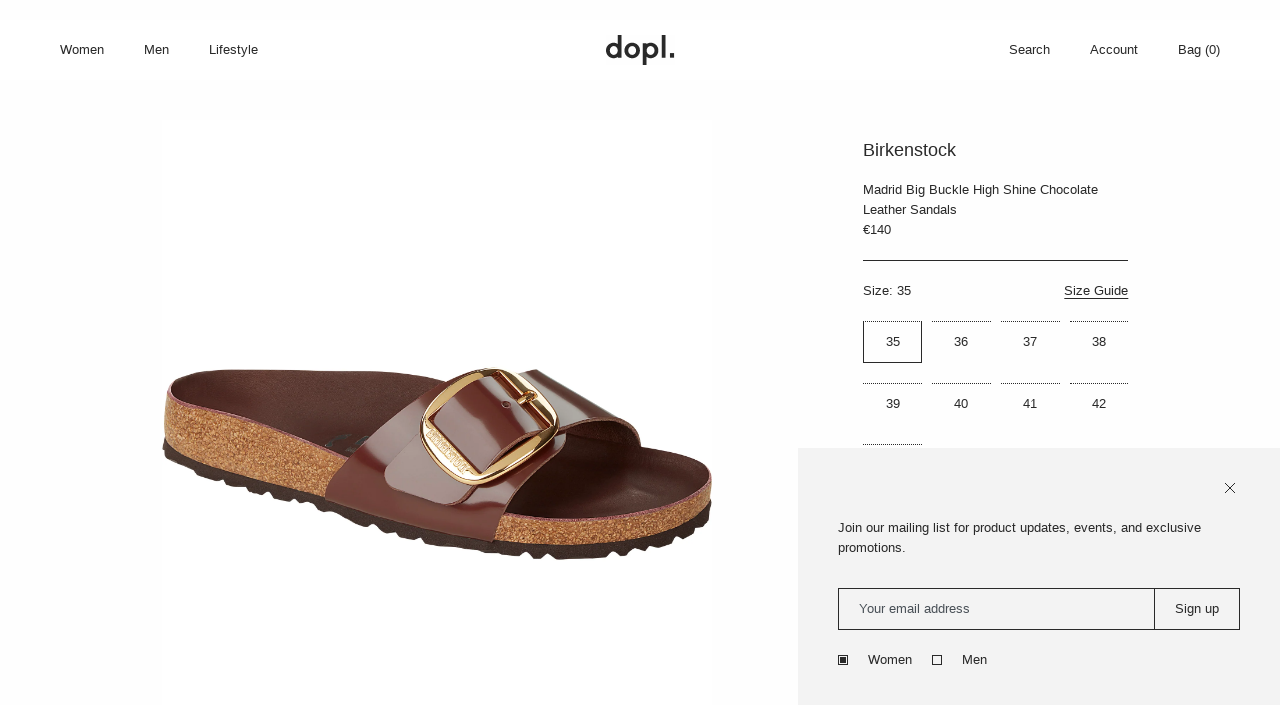

--- FILE ---
content_type: text/html; charset=utf-8
request_url: https://dopl.ie/products/birkenstock-madrid-big-buckle-high-shine-chocolate-leather-sandals-1022568
body_size: 15610
content:


<!doctype html>

<html lang="en">

  <head>

    <meta charset="utf-8"/>

    <meta http-equiv="X-UA-Compatible" content="IE=edge , chrome=1"/>

    <meta name="description" content="Madrid Big Buckle sandals from Birkenstock. Crafted with chocolate high-shine leather, oversized gold-tone buckles, the original cork footbed and lightweight EVA sole."/>

    <meta name="viewport" content="width=device-width , initial-scale=1 , shrink-to-fit=no"/>

    <link rel="shortcut icon" type="image/png" href="//dopl.ie/cdn/shopifycloud/storefront/assets/no-image-50-e6fb86f4_32x32.gif"/>

    <link rel="stylesheet" href="//dopl.ie/cdn/shop/t/9/assets/theme.css?v=32318450907838988901643310949"/>

    <link rel="canonical" href="https://dopl.ie/products/birkenstock-madrid-big-buckle-high-shine-chocolate-leather-sandals-1022568"/>

    <script>window.performance && window.performance.mark && window.performance.mark('shopify.content_for_header.start');</script><meta name="facebook-domain-verification" content="0d07bep0rrd776p4hj5kvw3fda4bdh">
<meta name="facebook-domain-verification" content="0av0iwa1yuwpmcv5tc4dkbklkz7cqw">
<meta id="shopify-digital-wallet" name="shopify-digital-wallet" content="/45860487319/digital_wallets/dialog">
<meta name="shopify-checkout-api-token" content="f556e8fb73ebcf3e7c23536799f0525d">
<meta id="in-context-paypal-metadata" data-shop-id="45860487319" data-venmo-supported="false" data-environment="production" data-locale="en_US" data-paypal-v4="true" data-currency="EUR">
<link rel="alternate" type="application/json+oembed" href="https://dopl.ie/products/birkenstock-madrid-big-buckle-high-shine-chocolate-leather-sandals-1022568.oembed">
<script async="async" src="/checkouts/internal/preloads.js?locale=en-IE"></script>
<link rel="preconnect" href="https://shop.app" crossorigin="anonymous">
<script async="async" src="https://shop.app/checkouts/internal/preloads.js?locale=en-IE&shop_id=45860487319" crossorigin="anonymous"></script>
<script id="apple-pay-shop-capabilities" type="application/json">{"shopId":45860487319,"countryCode":"IE","currencyCode":"EUR","merchantCapabilities":["supports3DS"],"merchantId":"gid:\/\/shopify\/Shop\/45860487319","merchantName":"dopl.","requiredBillingContactFields":["postalAddress","email"],"requiredShippingContactFields":["postalAddress","email"],"shippingType":"shipping","supportedNetworks":["visa","maestro","masterCard","amex"],"total":{"type":"pending","label":"dopl.","amount":"1.00"},"shopifyPaymentsEnabled":true,"supportsSubscriptions":true}</script>
<script id="shopify-features" type="application/json">{"accessToken":"f556e8fb73ebcf3e7c23536799f0525d","betas":["rich-media-storefront-analytics"],"domain":"dopl.ie","predictiveSearch":true,"shopId":45860487319,"locale":"en"}</script>
<script>var Shopify = Shopify || {};
Shopify.shop = "doplshop.myshopify.com";
Shopify.locale = "en";
Shopify.currency = {"active":"EUR","rate":"1.0"};
Shopify.country = "IE";
Shopify.theme = {"name":"Mote — Production","id":130406023421,"schema_name":null,"schema_version":null,"theme_store_id":null,"role":"main"};
Shopify.theme.handle = "null";
Shopify.theme.style = {"id":null,"handle":null};
Shopify.cdnHost = "dopl.ie/cdn";
Shopify.routes = Shopify.routes || {};
Shopify.routes.root = "/";</script>
<script type="module">!function(o){(o.Shopify=o.Shopify||{}).modules=!0}(window);</script>
<script>!function(o){function n(){var o=[];function n(){o.push(Array.prototype.slice.apply(arguments))}return n.q=o,n}var t=o.Shopify=o.Shopify||{};t.loadFeatures=n(),t.autoloadFeatures=n()}(window);</script>
<script>
  window.ShopifyPay = window.ShopifyPay || {};
  window.ShopifyPay.apiHost = "shop.app\/pay";
  window.ShopifyPay.redirectState = null;
</script>
<script id="shop-js-analytics" type="application/json">{"pageType":"product"}</script>
<script defer="defer" async type="module" src="//dopl.ie/cdn/shopifycloud/shop-js/modules/v2/client.init-shop-cart-sync_BT-GjEfc.en.esm.js"></script>
<script defer="defer" async type="module" src="//dopl.ie/cdn/shopifycloud/shop-js/modules/v2/chunk.common_D58fp_Oc.esm.js"></script>
<script defer="defer" async type="module" src="//dopl.ie/cdn/shopifycloud/shop-js/modules/v2/chunk.modal_xMitdFEc.esm.js"></script>
<script type="module">
  await import("//dopl.ie/cdn/shopifycloud/shop-js/modules/v2/client.init-shop-cart-sync_BT-GjEfc.en.esm.js");
await import("//dopl.ie/cdn/shopifycloud/shop-js/modules/v2/chunk.common_D58fp_Oc.esm.js");
await import("//dopl.ie/cdn/shopifycloud/shop-js/modules/v2/chunk.modal_xMitdFEc.esm.js");

  window.Shopify.SignInWithShop?.initShopCartSync?.({"fedCMEnabled":true,"windoidEnabled":true});

</script>
<script>
  window.Shopify = window.Shopify || {};
  if (!window.Shopify.featureAssets) window.Shopify.featureAssets = {};
  window.Shopify.featureAssets['shop-js'] = {"shop-cart-sync":["modules/v2/client.shop-cart-sync_DZOKe7Ll.en.esm.js","modules/v2/chunk.common_D58fp_Oc.esm.js","modules/v2/chunk.modal_xMitdFEc.esm.js"],"init-fed-cm":["modules/v2/client.init-fed-cm_B6oLuCjv.en.esm.js","modules/v2/chunk.common_D58fp_Oc.esm.js","modules/v2/chunk.modal_xMitdFEc.esm.js"],"shop-cash-offers":["modules/v2/client.shop-cash-offers_D2sdYoxE.en.esm.js","modules/v2/chunk.common_D58fp_Oc.esm.js","modules/v2/chunk.modal_xMitdFEc.esm.js"],"shop-login-button":["modules/v2/client.shop-login-button_QeVjl5Y3.en.esm.js","modules/v2/chunk.common_D58fp_Oc.esm.js","modules/v2/chunk.modal_xMitdFEc.esm.js"],"pay-button":["modules/v2/client.pay-button_DXTOsIq6.en.esm.js","modules/v2/chunk.common_D58fp_Oc.esm.js","modules/v2/chunk.modal_xMitdFEc.esm.js"],"shop-button":["modules/v2/client.shop-button_DQZHx9pm.en.esm.js","modules/v2/chunk.common_D58fp_Oc.esm.js","modules/v2/chunk.modal_xMitdFEc.esm.js"],"avatar":["modules/v2/client.avatar_BTnouDA3.en.esm.js"],"init-windoid":["modules/v2/client.init-windoid_CR1B-cfM.en.esm.js","modules/v2/chunk.common_D58fp_Oc.esm.js","modules/v2/chunk.modal_xMitdFEc.esm.js"],"init-shop-for-new-customer-accounts":["modules/v2/client.init-shop-for-new-customer-accounts_C_vY_xzh.en.esm.js","modules/v2/client.shop-login-button_QeVjl5Y3.en.esm.js","modules/v2/chunk.common_D58fp_Oc.esm.js","modules/v2/chunk.modal_xMitdFEc.esm.js"],"init-shop-email-lookup-coordinator":["modules/v2/client.init-shop-email-lookup-coordinator_BI7n9ZSv.en.esm.js","modules/v2/chunk.common_D58fp_Oc.esm.js","modules/v2/chunk.modal_xMitdFEc.esm.js"],"init-shop-cart-sync":["modules/v2/client.init-shop-cart-sync_BT-GjEfc.en.esm.js","modules/v2/chunk.common_D58fp_Oc.esm.js","modules/v2/chunk.modal_xMitdFEc.esm.js"],"shop-toast-manager":["modules/v2/client.shop-toast-manager_DiYdP3xc.en.esm.js","modules/v2/chunk.common_D58fp_Oc.esm.js","modules/v2/chunk.modal_xMitdFEc.esm.js"],"init-customer-accounts":["modules/v2/client.init-customer-accounts_D9ZNqS-Q.en.esm.js","modules/v2/client.shop-login-button_QeVjl5Y3.en.esm.js","modules/v2/chunk.common_D58fp_Oc.esm.js","modules/v2/chunk.modal_xMitdFEc.esm.js"],"init-customer-accounts-sign-up":["modules/v2/client.init-customer-accounts-sign-up_iGw4briv.en.esm.js","modules/v2/client.shop-login-button_QeVjl5Y3.en.esm.js","modules/v2/chunk.common_D58fp_Oc.esm.js","modules/v2/chunk.modal_xMitdFEc.esm.js"],"shop-follow-button":["modules/v2/client.shop-follow-button_CqMgW2wH.en.esm.js","modules/v2/chunk.common_D58fp_Oc.esm.js","modules/v2/chunk.modal_xMitdFEc.esm.js"],"checkout-modal":["modules/v2/client.checkout-modal_xHeaAweL.en.esm.js","modules/v2/chunk.common_D58fp_Oc.esm.js","modules/v2/chunk.modal_xMitdFEc.esm.js"],"shop-login":["modules/v2/client.shop-login_D91U-Q7h.en.esm.js","modules/v2/chunk.common_D58fp_Oc.esm.js","modules/v2/chunk.modal_xMitdFEc.esm.js"],"lead-capture":["modules/v2/client.lead-capture_BJmE1dJe.en.esm.js","modules/v2/chunk.common_D58fp_Oc.esm.js","modules/v2/chunk.modal_xMitdFEc.esm.js"],"payment-terms":["modules/v2/client.payment-terms_Ci9AEqFq.en.esm.js","modules/v2/chunk.common_D58fp_Oc.esm.js","modules/v2/chunk.modal_xMitdFEc.esm.js"]};
</script>
<script>(function() {
  var isLoaded = false;
  function asyncLoad() {
    if (isLoaded) return;
    isLoaded = true;
    var urls = ["https:\/\/js.smile.io\/v1\/smile-shopify.js?shop=doplshop.myshopify.com","https:\/\/static.klaviyo.com\/onsite\/js\/klaviyo.js?company_id=QWHYzs\u0026shop=doplshop.myshopify.com","https:\/\/static.klaviyo.com\/onsite\/js\/klaviyo.js?company_id=QWHYzs\u0026shop=doplshop.myshopify.com","https:\/\/gdprcdn.b-cdn.net\/js\/gdpr_cookie_consent.min.js?shop=doplshop.myshopify.com"];
    for (var i = 0; i < urls.length; i++) {
      var s = document.createElement('script');
      s.type = 'text/javascript';
      s.async = true;
      s.src = urls[i];
      var x = document.getElementsByTagName('script')[0];
      x.parentNode.insertBefore(s, x);
    }
  };
  if(window.attachEvent) {
    window.attachEvent('onload', asyncLoad);
  } else {
    window.addEventListener('load', asyncLoad, false);
  }
})();</script>
<script id="__st">var __st={"a":45860487319,"offset":0,"reqid":"2907d41b-002c-4f49-aba2-60c403524df3-1769058449","pageurl":"dopl.ie\/products\/birkenstock-madrid-big-buckle-high-shine-chocolate-leather-sandals-1022568","u":"2b680d72172e","p":"product","rtyp":"product","rid":7611256733949};</script>
<script>window.ShopifyPaypalV4VisibilityTracking = true;</script>
<script id="captcha-bootstrap">!function(){'use strict';const t='contact',e='account',n='new_comment',o=[[t,t],['blogs',n],['comments',n],[t,'customer']],c=[[e,'customer_login'],[e,'guest_login'],[e,'recover_customer_password'],[e,'create_customer']],r=t=>t.map((([t,e])=>`form[action*='/${t}']:not([data-nocaptcha='true']) input[name='form_type'][value='${e}']`)).join(','),a=t=>()=>t?[...document.querySelectorAll(t)].map((t=>t.form)):[];function s(){const t=[...o],e=r(t);return a(e)}const i='password',u='form_key',d=['recaptcha-v3-token','g-recaptcha-response','h-captcha-response',i],f=()=>{try{return window.sessionStorage}catch{return}},m='__shopify_v',_=t=>t.elements[u];function p(t,e,n=!1){try{const o=window.sessionStorage,c=JSON.parse(o.getItem(e)),{data:r}=function(t){const{data:e,action:n}=t;return t[m]||n?{data:e,action:n}:{data:t,action:n}}(c);for(const[e,n]of Object.entries(r))t.elements[e]&&(t.elements[e].value=n);n&&o.removeItem(e)}catch(o){console.error('form repopulation failed',{error:o})}}const l='form_type',E='cptcha';function T(t){t.dataset[E]=!0}const w=window,h=w.document,L='Shopify',v='ce_forms',y='captcha';let A=!1;((t,e)=>{const n=(g='f06e6c50-85a8-45c8-87d0-21a2b65856fe',I='https://cdn.shopify.com/shopifycloud/storefront-forms-hcaptcha/ce_storefront_forms_captcha_hcaptcha.v1.5.2.iife.js',D={infoText:'Protected by hCaptcha',privacyText:'Privacy',termsText:'Terms'},(t,e,n)=>{const o=w[L][v],c=o.bindForm;if(c)return c(t,g,e,D).then(n);var r;o.q.push([[t,g,e,D],n]),r=I,A||(h.body.append(Object.assign(h.createElement('script'),{id:'captcha-provider',async:!0,src:r})),A=!0)});var g,I,D;w[L]=w[L]||{},w[L][v]=w[L][v]||{},w[L][v].q=[],w[L][y]=w[L][y]||{},w[L][y].protect=function(t,e){n(t,void 0,e),T(t)},Object.freeze(w[L][y]),function(t,e,n,w,h,L){const[v,y,A,g]=function(t,e,n){const i=e?o:[],u=t?c:[],d=[...i,...u],f=r(d),m=r(i),_=r(d.filter((([t,e])=>n.includes(e))));return[a(f),a(m),a(_),s()]}(w,h,L),I=t=>{const e=t.target;return e instanceof HTMLFormElement?e:e&&e.form},D=t=>v().includes(t);t.addEventListener('submit',(t=>{const e=I(t);if(!e)return;const n=D(e)&&!e.dataset.hcaptchaBound&&!e.dataset.recaptchaBound,o=_(e),c=g().includes(e)&&(!o||!o.value);(n||c)&&t.preventDefault(),c&&!n&&(function(t){try{if(!f())return;!function(t){const e=f();if(!e)return;const n=_(t);if(!n)return;const o=n.value;o&&e.removeItem(o)}(t);const e=Array.from(Array(32),(()=>Math.random().toString(36)[2])).join('');!function(t,e){_(t)||t.append(Object.assign(document.createElement('input'),{type:'hidden',name:u})),t.elements[u].value=e}(t,e),function(t,e){const n=f();if(!n)return;const o=[...t.querySelectorAll(`input[type='${i}']`)].map((({name:t})=>t)),c=[...d,...o],r={};for(const[a,s]of new FormData(t).entries())c.includes(a)||(r[a]=s);n.setItem(e,JSON.stringify({[m]:1,action:t.action,data:r}))}(t,e)}catch(e){console.error('failed to persist form',e)}}(e),e.submit())}));const S=(t,e)=>{t&&!t.dataset[E]&&(n(t,e.some((e=>e===t))),T(t))};for(const o of['focusin','change'])t.addEventListener(o,(t=>{const e=I(t);D(e)&&S(e,y())}));const B=e.get('form_key'),M=e.get(l),P=B&&M;t.addEventListener('DOMContentLoaded',(()=>{const t=y();if(P)for(const e of t)e.elements[l].value===M&&p(e,B);[...new Set([...A(),...v().filter((t=>'true'===t.dataset.shopifyCaptcha))])].forEach((e=>S(e,t)))}))}(h,new URLSearchParams(w.location.search),n,t,e,['guest_login'])})(!0,!0)}();</script>
<script integrity="sha256-4kQ18oKyAcykRKYeNunJcIwy7WH5gtpwJnB7kiuLZ1E=" data-source-attribution="shopify.loadfeatures" defer="defer" src="//dopl.ie/cdn/shopifycloud/storefront/assets/storefront/load_feature-a0a9edcb.js" crossorigin="anonymous"></script>
<script crossorigin="anonymous" defer="defer" src="//dopl.ie/cdn/shopifycloud/storefront/assets/shopify_pay/storefront-65b4c6d7.js?v=20250812"></script>
<script data-source-attribution="shopify.dynamic_checkout.dynamic.init">var Shopify=Shopify||{};Shopify.PaymentButton=Shopify.PaymentButton||{isStorefrontPortableWallets:!0,init:function(){window.Shopify.PaymentButton.init=function(){};var t=document.createElement("script");t.src="https://dopl.ie/cdn/shopifycloud/portable-wallets/latest/portable-wallets.en.js",t.type="module",document.head.appendChild(t)}};
</script>
<script data-source-attribution="shopify.dynamic_checkout.buyer_consent">
  function portableWalletsHideBuyerConsent(e){var t=document.getElementById("shopify-buyer-consent"),n=document.getElementById("shopify-subscription-policy-button");t&&n&&(t.classList.add("hidden"),t.setAttribute("aria-hidden","true"),n.removeEventListener("click",e))}function portableWalletsShowBuyerConsent(e){var t=document.getElementById("shopify-buyer-consent"),n=document.getElementById("shopify-subscription-policy-button");t&&n&&(t.classList.remove("hidden"),t.removeAttribute("aria-hidden"),n.addEventListener("click",e))}window.Shopify?.PaymentButton&&(window.Shopify.PaymentButton.hideBuyerConsent=portableWalletsHideBuyerConsent,window.Shopify.PaymentButton.showBuyerConsent=portableWalletsShowBuyerConsent);
</script>
<script data-source-attribution="shopify.dynamic_checkout.cart.bootstrap">document.addEventListener("DOMContentLoaded",(function(){function t(){return document.querySelector("shopify-accelerated-checkout-cart, shopify-accelerated-checkout")}if(t())Shopify.PaymentButton.init();else{new MutationObserver((function(e,n){t()&&(Shopify.PaymentButton.init(),n.disconnect())})).observe(document.body,{childList:!0,subtree:!0})}}));
</script>
<link id="shopify-accelerated-checkout-styles" rel="stylesheet" media="screen" href="https://dopl.ie/cdn/shopifycloud/portable-wallets/latest/accelerated-checkout-backwards-compat.css" crossorigin="anonymous">
<style id="shopify-accelerated-checkout-cart">
        #shopify-buyer-consent {
  margin-top: 1em;
  display: inline-block;
  width: 100%;
}

#shopify-buyer-consent.hidden {
  display: none;
}

#shopify-subscription-policy-button {
  background: none;
  border: none;
  padding: 0;
  text-decoration: underline;
  font-size: inherit;
  cursor: pointer;
}

#shopify-subscription-policy-button::before {
  box-shadow: none;
}

      </style>

<script>window.performance && window.performance.mark && window.performance.mark('shopify.content_for_header.end');</script>

    <style>

      @font-face {
  font-family: Jost;
  font-weight: 400;
  font-style: normal;
  font-display: swap;
  src: url("//dopl.ie/cdn/fonts/jost/jost_n4.d47a1b6347ce4a4c9f437608011273009d91f2b7.woff2") format("woff2"),
       url("//dopl.ie/cdn/fonts/jost/jost_n4.791c46290e672b3f85c3d1c651ef2efa3819eadd.woff") format("woff");
}


    </style>

    <title>

      Madrid Big Buckle High Shine Chocolate Leather Sandals

    </title>

  <meta property="og:image" content="https://cdn.shopify.com/s/files/1/0458/6048/7319/products/1022523.jpg?v=1742586545" />
<meta property="og:image:secure_url" content="https://cdn.shopify.com/s/files/1/0458/6048/7319/products/1022523.jpg?v=1742586545" />
<meta property="og:image:width" content="1890" />
<meta property="og:image:height" content="2362" />
<link href="https://monorail-edge.shopifysvc.com" rel="dns-prefetch">
<script>(function(){if ("sendBeacon" in navigator && "performance" in window) {try {var session_token_from_headers = performance.getEntriesByType('navigation')[0].serverTiming.find(x => x.name == '_s').description;} catch {var session_token_from_headers = undefined;}var session_cookie_matches = document.cookie.match(/_shopify_s=([^;]*)/);var session_token_from_cookie = session_cookie_matches && session_cookie_matches.length === 2 ? session_cookie_matches[1] : "";var session_token = session_token_from_headers || session_token_from_cookie || "";function handle_abandonment_event(e) {var entries = performance.getEntries().filter(function(entry) {return /monorail-edge.shopifysvc.com/.test(entry.name);});if (!window.abandonment_tracked && entries.length === 0) {window.abandonment_tracked = true;var currentMs = Date.now();var navigation_start = performance.timing.navigationStart;var payload = {shop_id: 45860487319,url: window.location.href,navigation_start,duration: currentMs - navigation_start,session_token,page_type: "product"};window.navigator.sendBeacon("https://monorail-edge.shopifysvc.com/v1/produce", JSON.stringify({schema_id: "online_store_buyer_site_abandonment/1.1",payload: payload,metadata: {event_created_at_ms: currentMs,event_sent_at_ms: currentMs}}));}}window.addEventListener('pagehide', handle_abandonment_event);}}());</script>
<script id="web-pixels-manager-setup">(function e(e,d,r,n,o){if(void 0===o&&(o={}),!Boolean(null===(a=null===(i=window.Shopify)||void 0===i?void 0:i.analytics)||void 0===a?void 0:a.replayQueue)){var i,a;window.Shopify=window.Shopify||{};var t=window.Shopify;t.analytics=t.analytics||{};var s=t.analytics;s.replayQueue=[],s.publish=function(e,d,r){return s.replayQueue.push([e,d,r]),!0};try{self.performance.mark("wpm:start")}catch(e){}var l=function(){var e={modern:/Edge?\/(1{2}[4-9]|1[2-9]\d|[2-9]\d{2}|\d{4,})\.\d+(\.\d+|)|Firefox\/(1{2}[4-9]|1[2-9]\d|[2-9]\d{2}|\d{4,})\.\d+(\.\d+|)|Chrom(ium|e)\/(9{2}|\d{3,})\.\d+(\.\d+|)|(Maci|X1{2}).+ Version\/(15\.\d+|(1[6-9]|[2-9]\d|\d{3,})\.\d+)([,.]\d+|)( \(\w+\)|)( Mobile\/\w+|) Safari\/|Chrome.+OPR\/(9{2}|\d{3,})\.\d+\.\d+|(CPU[ +]OS|iPhone[ +]OS|CPU[ +]iPhone|CPU IPhone OS|CPU iPad OS)[ +]+(15[._]\d+|(1[6-9]|[2-9]\d|\d{3,})[._]\d+)([._]\d+|)|Android:?[ /-](13[3-9]|1[4-9]\d|[2-9]\d{2}|\d{4,})(\.\d+|)(\.\d+|)|Android.+Firefox\/(13[5-9]|1[4-9]\d|[2-9]\d{2}|\d{4,})\.\d+(\.\d+|)|Android.+Chrom(ium|e)\/(13[3-9]|1[4-9]\d|[2-9]\d{2}|\d{4,})\.\d+(\.\d+|)|SamsungBrowser\/([2-9]\d|\d{3,})\.\d+/,legacy:/Edge?\/(1[6-9]|[2-9]\d|\d{3,})\.\d+(\.\d+|)|Firefox\/(5[4-9]|[6-9]\d|\d{3,})\.\d+(\.\d+|)|Chrom(ium|e)\/(5[1-9]|[6-9]\d|\d{3,})\.\d+(\.\d+|)([\d.]+$|.*Safari\/(?![\d.]+ Edge\/[\d.]+$))|(Maci|X1{2}).+ Version\/(10\.\d+|(1[1-9]|[2-9]\d|\d{3,})\.\d+)([,.]\d+|)( \(\w+\)|)( Mobile\/\w+|) Safari\/|Chrome.+OPR\/(3[89]|[4-9]\d|\d{3,})\.\d+\.\d+|(CPU[ +]OS|iPhone[ +]OS|CPU[ +]iPhone|CPU IPhone OS|CPU iPad OS)[ +]+(10[._]\d+|(1[1-9]|[2-9]\d|\d{3,})[._]\d+)([._]\d+|)|Android:?[ /-](13[3-9]|1[4-9]\d|[2-9]\d{2}|\d{4,})(\.\d+|)(\.\d+|)|Mobile Safari.+OPR\/([89]\d|\d{3,})\.\d+\.\d+|Android.+Firefox\/(13[5-9]|1[4-9]\d|[2-9]\d{2}|\d{4,})\.\d+(\.\d+|)|Android.+Chrom(ium|e)\/(13[3-9]|1[4-9]\d|[2-9]\d{2}|\d{4,})\.\d+(\.\d+|)|Android.+(UC? ?Browser|UCWEB|U3)[ /]?(15\.([5-9]|\d{2,})|(1[6-9]|[2-9]\d|\d{3,})\.\d+)\.\d+|SamsungBrowser\/(5\.\d+|([6-9]|\d{2,})\.\d+)|Android.+MQ{2}Browser\/(14(\.(9|\d{2,})|)|(1[5-9]|[2-9]\d|\d{3,})(\.\d+|))(\.\d+|)|K[Aa][Ii]OS\/(3\.\d+|([4-9]|\d{2,})\.\d+)(\.\d+|)/},d=e.modern,r=e.legacy,n=navigator.userAgent;return n.match(d)?"modern":n.match(r)?"legacy":"unknown"}(),u="modern"===l?"modern":"legacy",c=(null!=n?n:{modern:"",legacy:""})[u],f=function(e){return[e.baseUrl,"/wpm","/b",e.hashVersion,"modern"===e.buildTarget?"m":"l",".js"].join("")}({baseUrl:d,hashVersion:r,buildTarget:u}),m=function(e){var d=e.version,r=e.bundleTarget,n=e.surface,o=e.pageUrl,i=e.monorailEndpoint;return{emit:function(e){var a=e.status,t=e.errorMsg,s=(new Date).getTime(),l=JSON.stringify({metadata:{event_sent_at_ms:s},events:[{schema_id:"web_pixels_manager_load/3.1",payload:{version:d,bundle_target:r,page_url:o,status:a,surface:n,error_msg:t},metadata:{event_created_at_ms:s}}]});if(!i)return console&&console.warn&&console.warn("[Web Pixels Manager] No Monorail endpoint provided, skipping logging."),!1;try{return self.navigator.sendBeacon.bind(self.navigator)(i,l)}catch(e){}var u=new XMLHttpRequest;try{return u.open("POST",i,!0),u.setRequestHeader("Content-Type","text/plain"),u.send(l),!0}catch(e){return console&&console.warn&&console.warn("[Web Pixels Manager] Got an unhandled error while logging to Monorail."),!1}}}}({version:r,bundleTarget:l,surface:e.surface,pageUrl:self.location.href,monorailEndpoint:e.monorailEndpoint});try{o.browserTarget=l,function(e){var d=e.src,r=e.async,n=void 0===r||r,o=e.onload,i=e.onerror,a=e.sri,t=e.scriptDataAttributes,s=void 0===t?{}:t,l=document.createElement("script"),u=document.querySelector("head"),c=document.querySelector("body");if(l.async=n,l.src=d,a&&(l.integrity=a,l.crossOrigin="anonymous"),s)for(var f in s)if(Object.prototype.hasOwnProperty.call(s,f))try{l.dataset[f]=s[f]}catch(e){}if(o&&l.addEventListener("load",o),i&&l.addEventListener("error",i),u)u.appendChild(l);else{if(!c)throw new Error("Did not find a head or body element to append the script");c.appendChild(l)}}({src:f,async:!0,onload:function(){if(!function(){var e,d;return Boolean(null===(d=null===(e=window.Shopify)||void 0===e?void 0:e.analytics)||void 0===d?void 0:d.initialized)}()){var d=window.webPixelsManager.init(e)||void 0;if(d){var r=window.Shopify.analytics;r.replayQueue.forEach((function(e){var r=e[0],n=e[1],o=e[2];d.publishCustomEvent(r,n,o)})),r.replayQueue=[],r.publish=d.publishCustomEvent,r.visitor=d.visitor,r.initialized=!0}}},onerror:function(){return m.emit({status:"failed",errorMsg:"".concat(f," has failed to load")})},sri:function(e){var d=/^sha384-[A-Za-z0-9+/=]+$/;return"string"==typeof e&&d.test(e)}(c)?c:"",scriptDataAttributes:o}),m.emit({status:"loading"})}catch(e){m.emit({status:"failed",errorMsg:(null==e?void 0:e.message)||"Unknown error"})}}})({shopId: 45860487319,storefrontBaseUrl: "https://dopl.ie",extensionsBaseUrl: "https://extensions.shopifycdn.com/cdn/shopifycloud/web-pixels-manager",monorailEndpoint: "https://monorail-edge.shopifysvc.com/unstable/produce_batch",surface: "storefront-renderer",enabledBetaFlags: ["2dca8a86"],webPixelsConfigList: [{"id":"398754115","configuration":"{\"pixel_id\":\"762654081473315\",\"pixel_type\":\"facebook_pixel\",\"metaapp_system_user_token\":\"-\"}","eventPayloadVersion":"v1","runtimeContext":"OPEN","scriptVersion":"ca16bc87fe92b6042fbaa3acc2fbdaa6","type":"APP","apiClientId":2329312,"privacyPurposes":["ANALYTICS","MARKETING","SALE_OF_DATA"],"dataSharingAdjustments":{"protectedCustomerApprovalScopes":["read_customer_address","read_customer_email","read_customer_name","read_customer_personal_data","read_customer_phone"]}},{"id":"177897795","eventPayloadVersion":"v1","runtimeContext":"LAX","scriptVersion":"1","type":"CUSTOM","privacyPurposes":["ANALYTICS"],"name":"Google Analytics tag (migrated)"},{"id":"shopify-app-pixel","configuration":"{}","eventPayloadVersion":"v1","runtimeContext":"STRICT","scriptVersion":"0450","apiClientId":"shopify-pixel","type":"APP","privacyPurposes":["ANALYTICS","MARKETING"]},{"id":"shopify-custom-pixel","eventPayloadVersion":"v1","runtimeContext":"LAX","scriptVersion":"0450","apiClientId":"shopify-pixel","type":"CUSTOM","privacyPurposes":["ANALYTICS","MARKETING"]}],isMerchantRequest: false,initData: {"shop":{"name":"dopl.","paymentSettings":{"currencyCode":"EUR"},"myshopifyDomain":"doplshop.myshopify.com","countryCode":"IE","storefrontUrl":"https:\/\/dopl.ie"},"customer":null,"cart":null,"checkout":null,"productVariants":[{"price":{"amount":140.0,"currencyCode":"EUR"},"product":{"title":"Madrid Big Buckle High Shine Chocolate Leather Sandals","vendor":"Birkenstock","id":"7611256733949","untranslatedTitle":"Madrid Big Buckle High Shine Chocolate Leather Sandals","url":"\/products\/birkenstock-madrid-big-buckle-high-shine-chocolate-leather-sandals-1022568","type":"Sandals"},"id":"42591034966269","image":{"src":"\/\/dopl.ie\/cdn\/shop\/products\/1022523.jpg?v=1742586545"},"sku":"1022568-225","title":"35","untranslatedTitle":"35"},{"price":{"amount":140.0,"currencyCode":"EUR"},"product":{"title":"Madrid Big Buckle High Shine Chocolate Leather Sandals","vendor":"Birkenstock","id":"7611256733949","untranslatedTitle":"Madrid Big Buckle High Shine Chocolate Leather Sandals","url":"\/products\/birkenstock-madrid-big-buckle-high-shine-chocolate-leather-sandals-1022568","type":"Sandals"},"id":"42591034999037","image":{"src":"\/\/dopl.ie\/cdn\/shop\/products\/1022523.jpg?v=1742586545"},"sku":"1022568-230","title":"36","untranslatedTitle":"36"},{"price":{"amount":140.0,"currencyCode":"EUR"},"product":{"title":"Madrid Big Buckle High Shine Chocolate Leather Sandals","vendor":"Birkenstock","id":"7611256733949","untranslatedTitle":"Madrid Big Buckle High Shine Chocolate Leather Sandals","url":"\/products\/birkenstock-madrid-big-buckle-high-shine-chocolate-leather-sandals-1022568","type":"Sandals"},"id":"42591035031805","image":{"src":"\/\/dopl.ie\/cdn\/shop\/products\/1022523.jpg?v=1742586545"},"sku":"1022568-240","title":"37","untranslatedTitle":"37"},{"price":{"amount":140.0,"currencyCode":"EUR"},"product":{"title":"Madrid Big Buckle High Shine Chocolate Leather Sandals","vendor":"Birkenstock","id":"7611256733949","untranslatedTitle":"Madrid Big Buckle High Shine Chocolate Leather Sandals","url":"\/products\/birkenstock-madrid-big-buckle-high-shine-chocolate-leather-sandals-1022568","type":"Sandals"},"id":"42591035064573","image":{"src":"\/\/dopl.ie\/cdn\/shop\/products\/1022523.jpg?v=1742586545"},"sku":"1022568-245","title":"38","untranslatedTitle":"38"},{"price":{"amount":140.0,"currencyCode":"EUR"},"product":{"title":"Madrid Big Buckle High Shine Chocolate Leather Sandals","vendor":"Birkenstock","id":"7611256733949","untranslatedTitle":"Madrid Big Buckle High Shine Chocolate Leather Sandals","url":"\/products\/birkenstock-madrid-big-buckle-high-shine-chocolate-leather-sandals-1022568","type":"Sandals"},"id":"42591035097341","image":{"src":"\/\/dopl.ie\/cdn\/shop\/products\/1022523.jpg?v=1742586545"},"sku":"1022568-250","title":"39","untranslatedTitle":"39"},{"price":{"amount":140.0,"currencyCode":"EUR"},"product":{"title":"Madrid Big Buckle High Shine Chocolate Leather Sandals","vendor":"Birkenstock","id":"7611256733949","untranslatedTitle":"Madrid Big Buckle High Shine Chocolate Leather Sandals","url":"\/products\/birkenstock-madrid-big-buckle-high-shine-chocolate-leather-sandals-1022568","type":"Sandals"},"id":"42591035130109","image":{"src":"\/\/dopl.ie\/cdn\/shop\/products\/1022523.jpg?v=1742586545"},"sku":"1022568-260","title":"40","untranslatedTitle":"40"},{"price":{"amount":140.0,"currencyCode":"EUR"},"product":{"title":"Madrid Big Buckle High Shine Chocolate Leather Sandals","vendor":"Birkenstock","id":"7611256733949","untranslatedTitle":"Madrid Big Buckle High Shine Chocolate Leather Sandals","url":"\/products\/birkenstock-madrid-big-buckle-high-shine-chocolate-leather-sandals-1022568","type":"Sandals"},"id":"42591035162877","image":{"src":"\/\/dopl.ie\/cdn\/shop\/products\/1022523.jpg?v=1742586545"},"sku":"1022568-265","title":"41","untranslatedTitle":"41"},{"price":{"amount":140.0,"currencyCode":"EUR"},"product":{"title":"Madrid Big Buckle High Shine Chocolate Leather Sandals","vendor":"Birkenstock","id":"7611256733949","untranslatedTitle":"Madrid Big Buckle High Shine Chocolate Leather Sandals","url":"\/products\/birkenstock-madrid-big-buckle-high-shine-chocolate-leather-sandals-1022568","type":"Sandals"},"id":"42591035195645","image":{"src":"\/\/dopl.ie\/cdn\/shop\/products\/1022523.jpg?v=1742586545"},"sku":"1022568-270","title":"42","untranslatedTitle":"42"},{"price":{"amount":140.0,"currencyCode":"EUR"},"product":{"title":"Madrid Big Buckle High Shine Chocolate Leather Sandals","vendor":"Birkenstock","id":"7611256733949","untranslatedTitle":"Madrid Big Buckle High Shine Chocolate Leather Sandals","url":"\/products\/birkenstock-madrid-big-buckle-high-shine-chocolate-leather-sandals-1022568","type":"Sandals"},"id":"42591035228413","image":{"src":"\/\/dopl.ie\/cdn\/shop\/products\/1022523.jpg?v=1742586545"},"sku":"1022568-280","title":"43","untranslatedTitle":"43"}],"purchasingCompany":null},},"https://dopl.ie/cdn","fcfee988w5aeb613cpc8e4bc33m6693e112",{"modern":"","legacy":""},{"shopId":"45860487319","storefrontBaseUrl":"https:\/\/dopl.ie","extensionBaseUrl":"https:\/\/extensions.shopifycdn.com\/cdn\/shopifycloud\/web-pixels-manager","surface":"storefront-renderer","enabledBetaFlags":"[\"2dca8a86\"]","isMerchantRequest":"false","hashVersion":"fcfee988w5aeb613cpc8e4bc33m6693e112","publish":"custom","events":"[[\"page_viewed\",{}],[\"product_viewed\",{\"productVariant\":{\"price\":{\"amount\":140.0,\"currencyCode\":\"EUR\"},\"product\":{\"title\":\"Madrid Big Buckle High Shine Chocolate Leather Sandals\",\"vendor\":\"Birkenstock\",\"id\":\"7611256733949\",\"untranslatedTitle\":\"Madrid Big Buckle High Shine Chocolate Leather Sandals\",\"url\":\"\/products\/birkenstock-madrid-big-buckle-high-shine-chocolate-leather-sandals-1022568\",\"type\":\"Sandals\"},\"id\":\"42591034966269\",\"image\":{\"src\":\"\/\/dopl.ie\/cdn\/shop\/products\/1022523.jpg?v=1742586545\"},\"sku\":\"1022568-225\",\"title\":\"35\",\"untranslatedTitle\":\"35\"}}]]"});</script><script>
  window.ShopifyAnalytics = window.ShopifyAnalytics || {};
  window.ShopifyAnalytics.meta = window.ShopifyAnalytics.meta || {};
  window.ShopifyAnalytics.meta.currency = 'EUR';
  var meta = {"product":{"id":7611256733949,"gid":"gid:\/\/shopify\/Product\/7611256733949","vendor":"Birkenstock","type":"Sandals","handle":"birkenstock-madrid-big-buckle-high-shine-chocolate-leather-sandals-1022568","variants":[{"id":42591034966269,"price":14000,"name":"Madrid Big Buckle High Shine Chocolate Leather Sandals - 35","public_title":"35","sku":"1022568-225"},{"id":42591034999037,"price":14000,"name":"Madrid Big Buckle High Shine Chocolate Leather Sandals - 36","public_title":"36","sku":"1022568-230"},{"id":42591035031805,"price":14000,"name":"Madrid Big Buckle High Shine Chocolate Leather Sandals - 37","public_title":"37","sku":"1022568-240"},{"id":42591035064573,"price":14000,"name":"Madrid Big Buckle High Shine Chocolate Leather Sandals - 38","public_title":"38","sku":"1022568-245"},{"id":42591035097341,"price":14000,"name":"Madrid Big Buckle High Shine Chocolate Leather Sandals - 39","public_title":"39","sku":"1022568-250"},{"id":42591035130109,"price":14000,"name":"Madrid Big Buckle High Shine Chocolate Leather Sandals - 40","public_title":"40","sku":"1022568-260"},{"id":42591035162877,"price":14000,"name":"Madrid Big Buckle High Shine Chocolate Leather Sandals - 41","public_title":"41","sku":"1022568-265"},{"id":42591035195645,"price":14000,"name":"Madrid Big Buckle High Shine Chocolate Leather Sandals - 42","public_title":"42","sku":"1022568-270"},{"id":42591035228413,"price":14000,"name":"Madrid Big Buckle High Shine Chocolate Leather Sandals - 43","public_title":"43","sku":"1022568-280"}],"remote":false},"page":{"pageType":"product","resourceType":"product","resourceId":7611256733949,"requestId":"2907d41b-002c-4f49-aba2-60c403524df3-1769058449"}};
  for (var attr in meta) {
    window.ShopifyAnalytics.meta[attr] = meta[attr];
  }
</script>
<script class="analytics">
  (function () {
    var customDocumentWrite = function(content) {
      var jquery = null;

      if (window.jQuery) {
        jquery = window.jQuery;
      } else if (window.Checkout && window.Checkout.$) {
        jquery = window.Checkout.$;
      }

      if (jquery) {
        jquery('body').append(content);
      }
    };

    var hasLoggedConversion = function(token) {
      if (token) {
        return document.cookie.indexOf('loggedConversion=' + token) !== -1;
      }
      return false;
    }

    var setCookieIfConversion = function(token) {
      if (token) {
        var twoMonthsFromNow = new Date(Date.now());
        twoMonthsFromNow.setMonth(twoMonthsFromNow.getMonth() + 2);

        document.cookie = 'loggedConversion=' + token + '; expires=' + twoMonthsFromNow;
      }
    }

    var trekkie = window.ShopifyAnalytics.lib = window.trekkie = window.trekkie || [];
    if (trekkie.integrations) {
      return;
    }
    trekkie.methods = [
      'identify',
      'page',
      'ready',
      'track',
      'trackForm',
      'trackLink'
    ];
    trekkie.factory = function(method) {
      return function() {
        var args = Array.prototype.slice.call(arguments);
        args.unshift(method);
        trekkie.push(args);
        return trekkie;
      };
    };
    for (var i = 0; i < trekkie.methods.length; i++) {
      var key = trekkie.methods[i];
      trekkie[key] = trekkie.factory(key);
    }
    trekkie.load = function(config) {
      trekkie.config = config || {};
      trekkie.config.initialDocumentCookie = document.cookie;
      var first = document.getElementsByTagName('script')[0];
      var script = document.createElement('script');
      script.type = 'text/javascript';
      script.onerror = function(e) {
        var scriptFallback = document.createElement('script');
        scriptFallback.type = 'text/javascript';
        scriptFallback.onerror = function(error) {
                var Monorail = {
      produce: function produce(monorailDomain, schemaId, payload) {
        var currentMs = new Date().getTime();
        var event = {
          schema_id: schemaId,
          payload: payload,
          metadata: {
            event_created_at_ms: currentMs,
            event_sent_at_ms: currentMs
          }
        };
        return Monorail.sendRequest("https://" + monorailDomain + "/v1/produce", JSON.stringify(event));
      },
      sendRequest: function sendRequest(endpointUrl, payload) {
        // Try the sendBeacon API
        if (window && window.navigator && typeof window.navigator.sendBeacon === 'function' && typeof window.Blob === 'function' && !Monorail.isIos12()) {
          var blobData = new window.Blob([payload], {
            type: 'text/plain'
          });

          if (window.navigator.sendBeacon(endpointUrl, blobData)) {
            return true;
          } // sendBeacon was not successful

        } // XHR beacon

        var xhr = new XMLHttpRequest();

        try {
          xhr.open('POST', endpointUrl);
          xhr.setRequestHeader('Content-Type', 'text/plain');
          xhr.send(payload);
        } catch (e) {
          console.log(e);
        }

        return false;
      },
      isIos12: function isIos12() {
        return window.navigator.userAgent.lastIndexOf('iPhone; CPU iPhone OS 12_') !== -1 || window.navigator.userAgent.lastIndexOf('iPad; CPU OS 12_') !== -1;
      }
    };
    Monorail.produce('monorail-edge.shopifysvc.com',
      'trekkie_storefront_load_errors/1.1',
      {shop_id: 45860487319,
      theme_id: 130406023421,
      app_name: "storefront",
      context_url: window.location.href,
      source_url: "//dopl.ie/cdn/s/trekkie.storefront.1bbfab421998800ff09850b62e84b8915387986d.min.js"});

        };
        scriptFallback.async = true;
        scriptFallback.src = '//dopl.ie/cdn/s/trekkie.storefront.1bbfab421998800ff09850b62e84b8915387986d.min.js';
        first.parentNode.insertBefore(scriptFallback, first);
      };
      script.async = true;
      script.src = '//dopl.ie/cdn/s/trekkie.storefront.1bbfab421998800ff09850b62e84b8915387986d.min.js';
      first.parentNode.insertBefore(script, first);
    };
    trekkie.load(
      {"Trekkie":{"appName":"storefront","development":false,"defaultAttributes":{"shopId":45860487319,"isMerchantRequest":null,"themeId":130406023421,"themeCityHash":"4729261702563898516","contentLanguage":"en","currency":"EUR","eventMetadataId":"4e3b5670-c31d-45ab-acff-36c588d89421"},"isServerSideCookieWritingEnabled":true,"monorailRegion":"shop_domain","enabledBetaFlags":["65f19447"]},"Session Attribution":{},"S2S":{"facebookCapiEnabled":true,"source":"trekkie-storefront-renderer","apiClientId":580111}}
    );

    var loaded = false;
    trekkie.ready(function() {
      if (loaded) return;
      loaded = true;

      window.ShopifyAnalytics.lib = window.trekkie;

      var originalDocumentWrite = document.write;
      document.write = customDocumentWrite;
      try { window.ShopifyAnalytics.merchantGoogleAnalytics.call(this); } catch(error) {};
      document.write = originalDocumentWrite;

      window.ShopifyAnalytics.lib.page(null,{"pageType":"product","resourceType":"product","resourceId":7611256733949,"requestId":"2907d41b-002c-4f49-aba2-60c403524df3-1769058449","shopifyEmitted":true});

      var match = window.location.pathname.match(/checkouts\/(.+)\/(thank_you|post_purchase)/)
      var token = match? match[1]: undefined;
      if (!hasLoggedConversion(token)) {
        setCookieIfConversion(token);
        window.ShopifyAnalytics.lib.track("Viewed Product",{"currency":"EUR","variantId":42591034966269,"productId":7611256733949,"productGid":"gid:\/\/shopify\/Product\/7611256733949","name":"Madrid Big Buckle High Shine Chocolate Leather Sandals - 35","price":"140.00","sku":"1022568-225","brand":"Birkenstock","variant":"35","category":"Sandals","nonInteraction":true,"remote":false},undefined,undefined,{"shopifyEmitted":true});
      window.ShopifyAnalytics.lib.track("monorail:\/\/trekkie_storefront_viewed_product\/1.1",{"currency":"EUR","variantId":42591034966269,"productId":7611256733949,"productGid":"gid:\/\/shopify\/Product\/7611256733949","name":"Madrid Big Buckle High Shine Chocolate Leather Sandals - 35","price":"140.00","sku":"1022568-225","brand":"Birkenstock","variant":"35","category":"Sandals","nonInteraction":true,"remote":false,"referer":"https:\/\/dopl.ie\/products\/birkenstock-madrid-big-buckle-high-shine-chocolate-leather-sandals-1022568"});
      }
    });


        var eventsListenerScript = document.createElement('script');
        eventsListenerScript.async = true;
        eventsListenerScript.src = "//dopl.ie/cdn/shopifycloud/storefront/assets/shop_events_listener-3da45d37.js";
        document.getElementsByTagName('head')[0].appendChild(eventsListenerScript);

})();</script>
  <script>
  if (!window.ga || (window.ga && typeof window.ga !== 'function')) {
    window.ga = function ga() {
      (window.ga.q = window.ga.q || []).push(arguments);
      if (window.Shopify && window.Shopify.analytics && typeof window.Shopify.analytics.publish === 'function') {
        window.Shopify.analytics.publish("ga_stub_called", {}, {sendTo: "google_osp_migration"});
      }
      console.error("Shopify's Google Analytics stub called with:", Array.from(arguments), "\nSee https://help.shopify.com/manual/promoting-marketing/pixels/pixel-migration#google for more information.");
    };
    if (window.Shopify && window.Shopify.analytics && typeof window.Shopify.analytics.publish === 'function') {
      window.Shopify.analytics.publish("ga_stub_initialized", {}, {sendTo: "google_osp_migration"});
    }
  }
</script>
<script
  defer
  src="https://dopl.ie/cdn/shopifycloud/perf-kit/shopify-perf-kit-3.0.4.min.js"
  data-application="storefront-renderer"
  data-shop-id="45860487319"
  data-render-region="gcp-us-east1"
  data-page-type="product"
  data-theme-instance-id="130406023421"
  data-theme-name=""
  data-theme-version=""
  data-monorail-region="shop_domain"
  data-resource-timing-sampling-rate="10"
  data-shs="true"
  data-shs-beacon="true"
  data-shs-export-with-fetch="true"
  data-shs-logs-sample-rate="1"
  data-shs-beacon-endpoint="https://dopl.ie/api/collect"
></script>
</head>

  <body class="d-flex flex-column min-vh-100">

    

      <header>

        <div id="shopify-section-header" class="shopify-section">

<div class="header">

  <style>

    #announcements p {

      margin : 0.25rem 0 !important;

    }

  </style>

  <div class="carousel carousel-fade slide" data-ride="carousel" id="announcements">

    <div class="carousel-inner">

      

    </div>

  </div>

</div>


</div>

      </header>

    

    <nav class="position-sticky fixed-top my-lg-3">

      <div id="shopify-section-navigation" class="shopify-section">

<div class="navigation">

  <style>

    .nav-link[aria-expanded="true"] {

      text-underline-position : under;

      text-decoration : underline;

      outline : none;

    }

    @media( max-width : 991px ) {

      #navigation {

        box-shadow : 0 .5rem 1rem rgba( 0 , 0 , 0 , 0.15 ) !important;

        transition : transform 300ms ease;

        transform : translateX( -100% );

        background-color : white;

        min-height : 100%;

        position : fixed;

        z-index : 1050;

        width : 250px;

        bottom : 0;

        left : 0;

        top : 0;

      }

      #navigation.show {

        transform : translateX( 0 );

      }

      #navigation .dropdown-menu {

        border-bottom : 0 !important;

      }

      #navigation .nav-link:before {

        background-color : #292929;

        position : absolute;

        display : block;

        content : '';

        height : 1px;

        right : 1rem;

        left : 1rem;

        top : 0rem;

      }

      #navigation .nav-link[aria-expanded="false"]::after {

        content : '+';

        float : right;

      }

      #navigation .nav-link[aria-expanded="true"]::after {

        content : '–';

        float : right;

      }

    }

  </style>

  <div class="navbar navbar-expand-lg navbar-light bg-white px-lg-3 p-0">

    <button class="navbar-toggler text-reset border-0 p-3" aria-controls="navigation" data-target="#navigation" data-toggle="collapse" aria-expanded="false" type="button">

      <svg class="d-block" xmlns="http://www.w3.org/2000/svg" stroke="currentColor" width="20" height="20">

        <title>

          Menu

        </title>

        <polyline points="0,6.5 20,6.5"/>

        <polyline points="0,13.5 20,13.5"/>

      </svg>

    </button>

    <a class="navbar-brand navbar-toggler text-reset border-0 m-0" href="/">

      <img class="d-block" src="//dopl.ie/cdn/shop/t/9/assets/logo.svg?v=143507717284627255701643305346" alt="dopl." height="30">

    </a>

    <a class="navbar-toggler text-reset border-0 p-3" href="/cart">

      <div class="card border-0">

        <div class="card-img">

          <svg class="d-block" xmlns="http://www.w3.org/2000/svg" stroke="currentColor" fill="none" width="20" height="20">

            <title>

              Cart

            </title>

            <circle cx="10" cy="10" r="7.5"/>

            <polyline points="2.5,7.5 0.5,7.5 0.5,19.5 19.5,19.5 19.5,7.5 17.5,7.5"/>

          </svg>

        </div>

        <div class="card-img-overlay justify-content-center align-items-center text-center d-flex p-0">

          <small>

            0

          </small>

        </div>

      </div>

    </a>

    <div class="navbar-collapse overflow-auto collapse" id="navigation">

      <button class="navbar-toggler text-reset border-0 p-3" aria-controls="navigation" data-target="#navigation" data-toggle="collapse" aria-expanded="false" type="button">

        <svg class="d-block" xmlns="http://www.w3.org/2000/svg" stroke="currentColor" width="20" height="20">

          <title>

            Menu

          </title>

          <polyline points="0,3.5 14,16.5"/>

          <polyline points="0,16.5 14,3.5"/>

        </svg>

      </button>

      <form class="form-inline d-lg-none mx-3" action="/search" method="get">

        <div class="input-group mb-2">

          <input class="form-control bg-transparent text-reset border-0 h-auto py-2 px-0" name="q" type="text" title="Search" placeholder="Search" value=""/>

          <div class="input-group-append">

            <button class="btn btn-outline-dark bg-transparent border-0 h-auto py-2 px-0" type="submit">

              <svg class="d-block" stroke="currentColor" fill="none" height="20" width="20">

                <title>

                  Search

                </title>

                <polyline points="13,13 18,18"/>

                <circle cx="8.5" cy="8.5" r="6.5"/>

              </svg>

            </button>

          </div>

        </div>

      </form>

      <ul class="navbar-nav justify-content-start px-lg-3 w-100 p-0">

        

          

            <li class="nav-item position-static dropdown">

              <a class="nav-link position-relative text-reset p-3" href="##" data-toggle="dropdown" aria-expanded="false" aria-haspopup="true" role="button" id="women">

                Women

              </a>

              <div class="dropdown-menu border-right-0 border-left-0 border-top-0 border-dark w-100 p-0 m-0" aria-labelledby="women">

                <div class="container-fluid px-lg-4 px-2">

                  <div class="row no-gutters w-100">

                    

                      

                        <div class="col-lg-2 p-0 ">

                          <div class="pb-lg-5 pb-4">

                            <div class="dropdown-header text-reset px-lg-4 py-3 px-2">

                              Edits

                            </div>

                            

                              <a class="dropdown-item bg-transparent text-reset px-lg-4 px-2 py-1" href="/collections/new-arrivals-women">

                                New Arrivals

                              </a>

                            

                              <a class="dropdown-item bg-transparent text-reset px-lg-4 px-2 py-1" href="/collections/best-sellers-women">

                                Best Sellers

                              </a>

                            

                              <a class="dropdown-item bg-transparent text-reset px-lg-4 px-2 py-1" href="/collections/collaborations-women">

                                Collaborations

                              </a>

                            

                              <a class="dropdown-item bg-transparent text-reset px-lg-4 px-2 py-1" href="/collections/vegan-women">

                                Vegan

                              </a>

                            

                              <a class="dropdown-item bg-transparent text-reset px-lg-4 px-2 py-1" href="/collections/sale-women">

                                Sale

                              </a>

                            

                          </div>

                        </div>

                      

                        <div class="col-lg-2 p-0 ">

                          <div class="pb-lg-5 pb-4">

                            <div class="dropdown-header text-reset px-lg-4 py-3 px-2">

                              Shoes

                            </div>

                            

                              <a class="dropdown-item bg-transparent text-reset px-lg-4 px-2 py-1" href="/collections/sneakers-women">

                                Sneakers

                              </a>

                            

                              <a class="dropdown-item bg-transparent text-reset px-lg-4 px-2 py-1" href="/collections/sandals-women">

                                Sandals

                              </a>

                            

                              <a class="dropdown-item bg-transparent text-reset px-lg-4 px-2 py-1" href="/collections/boots-women">

                                Boots

                              </a>

                            

                              <a class="dropdown-item bg-transparent text-reset px-lg-4 px-2 py-1" href="/collections/slip-ons-women">

                                Slip Ons

                              </a>

                            

                              <a class="dropdown-item bg-transparent text-reset px-lg-4 px-2 py-1" href="/collections/lace-ups-women">

                                Lace Ups

                              </a>

                            

                              <a class="dropdown-item bg-transparent text-reset px-lg-4 px-2 py-1" href="/collections/all-shoes-women">

                                View All

                              </a>

                            

                          </div>

                        </div>

                      

                        <div class="col-lg-2 p-0 mr-lg-auto">

                          <div class="pb-lg-5 pb-4">

                            <div class="dropdown-header text-reset px-lg-4 py-3 px-2">

                              Brands

                            </div>

                            

                              <a class="dropdown-item bg-transparent text-reset px-lg-4 px-2 py-1" href="/collections/birkenstock-women">

                                Birkenstock

                              </a>

                            

                              <a class="dropdown-item bg-transparent text-reset px-lg-4 px-2 py-1" href="/collections/veja-women">

                                Veja

                              </a>

                            

                              <a class="dropdown-item bg-transparent text-reset px-lg-4 px-2 py-1" href="/collections/dr-martens-women">

                                Dr. Martens

                              </a>

                            

                              <a class="dropdown-item bg-transparent text-reset px-lg-4 px-2 py-1" href="/collections/blundstone-women">

                                Blundstone

                              </a>

                            

                              <a class="dropdown-item bg-transparent text-reset px-lg-4 px-2 py-1" href="/collections/officine-creative-women">

                                Officine Creative

                              </a>

                            

                              <a class="dropdown-item bg-transparent text-reset px-lg-4 px-2 py-1" href="/collections/marsell-women">

                                Marsell

                              </a>

                            

                              <a class="dropdown-item bg-transparent text-reset px-lg-4 px-2 py-1" href="/collections/rick-owens-women">

                                Rick Owens

                              </a>

                            

                              <a class="dropdown-item bg-transparent text-reset px-lg-4 px-2 py-1" href="/">

                                Brands A-Z

                              </a>

                            

                          </div>

                        </div>

                      

                    

                  </div>

                </div>

              </div>

            </li>

          

        

          

            <li class="nav-item position-static dropdown">

              <a class="nav-link position-relative text-reset p-3" href="##" data-toggle="dropdown" aria-expanded="false" aria-haspopup="true" role="button" id="men">

                Men

              </a>

              <div class="dropdown-menu border-right-0 border-left-0 border-top-0 border-dark w-100 p-0 m-0" aria-labelledby="men">

                <div class="container-fluid px-lg-4 px-2">

                  <div class="row no-gutters w-100">

                    

                      

                        <div class="col-lg-2 p-0 ">

                          <div class="pb-lg-5 pb-4">

                            <div class="dropdown-header text-reset px-lg-4 py-3 px-2">

                              Edits

                            </div>

                            

                              <a class="dropdown-item bg-transparent text-reset px-lg-4 px-2 py-1" href="/collections/new-arrivals-men">

                                New Arrivals

                              </a>

                            

                              <a class="dropdown-item bg-transparent text-reset px-lg-4 px-2 py-1" href="/collections/best-sellers-men">

                                Best Sellers

                              </a>

                            

                              <a class="dropdown-item bg-transparent text-reset px-lg-4 px-2 py-1" href="/collections/collaborations-men">

                                Collaborations

                              </a>

                            

                              <a class="dropdown-item bg-transparent text-reset px-lg-4 px-2 py-1" href="/collections/vegan-men">

                                Vegan

                              </a>

                            

                              <a class="dropdown-item bg-transparent text-reset px-lg-4 px-2 py-1" href="/collections/sale-men">

                                Sale

                              </a>

                            

                          </div>

                        </div>

                      

                        <div class="col-lg-2 p-0 ">

                          <div class="pb-lg-5 pb-4">

                            <div class="dropdown-header text-reset px-lg-4 py-3 px-2">

                              Shoes

                            </div>

                            

                              <a class="dropdown-item bg-transparent text-reset px-lg-4 px-2 py-1" href="/collections/sneakers-men">

                                Sneakers

                              </a>

                            

                              <a class="dropdown-item bg-transparent text-reset px-lg-4 px-2 py-1" href="/collections/sandals-men">

                                Sandals

                              </a>

                            

                              <a class="dropdown-item bg-transparent text-reset px-lg-4 px-2 py-1" href="/collections/boots-men">

                                Boots

                              </a>

                            

                              <a class="dropdown-item bg-transparent text-reset px-lg-4 px-2 py-1" href="/collections/all-shoes-men">

                                View All

                              </a>

                            

                          </div>

                        </div>

                      

                        <div class="col-lg-2 p-0 mr-lg-auto">

                          <div class="pb-lg-5 pb-4">

                            <div class="dropdown-header text-reset px-lg-4 py-3 px-2">

                              Brands

                            </div>

                            

                              <a class="dropdown-item bg-transparent text-reset px-lg-4 px-2 py-1" href="/collections/birkenstock-men">

                                Birkenstock

                              </a>

                            

                              <a class="dropdown-item bg-transparent text-reset px-lg-4 px-2 py-1" href="/collections/veja-men">

                                Veja

                              </a>

                            

                              <a class="dropdown-item bg-transparent text-reset px-lg-4 px-2 py-1" href="/collections/dr-martens-men">

                                Dr. Martens

                              </a>

                            

                              <a class="dropdown-item bg-transparent text-reset px-lg-4 px-2 py-1" href="/collections/blundstone-men">

                                Blundstone

                              </a>

                            

                              <a class="dropdown-item bg-transparent text-reset px-lg-4 px-2 py-1" href="/collections/rick-owens-men">

                                Rick Owens

                              </a>

                            

                          </div>

                        </div>

                      

                    

                  </div>

                </div>

              </div>

            </li>

          

        

          

            <li class="nav-item position-static dropdown">

              <a class="nav-link position-relative text-reset p-3" href="##" data-toggle="dropdown" aria-expanded="false" aria-haspopup="true" role="button" id="lifestyle">

                Lifestyle

              </a>

              <div class="dropdown-menu border-right-0 border-left-0 border-top-0 border-dark w-100 p-0 m-0" aria-labelledby="lifestyle">

                <div class="container-fluid px-lg-4 px-2">

                  <div class="row no-gutters w-100">

                    

                      

                        <div class="col-lg-2 p-0 ">

                          <div class="pb-lg-5 pb-4">

                            <div class="dropdown-header text-reset px-lg-4 py-3 px-2">

                              Objects

                            </div>

                            

                              <a class="dropdown-item bg-transparent text-reset px-lg-4 px-2 py-1" href="/collections/candles">

                                Candles

                              </a>

                            

                          </div>

                        </div>

                      

                        <div class="col-lg-2 p-0 ">

                          <div class="pb-lg-5 pb-4">

                            <div class="dropdown-header text-reset px-lg-4 py-3 px-2">

                              Apothecary

                            </div>

                            

                              <a class="dropdown-item bg-transparent text-reset px-lg-4 px-2 py-1" href="/collections/skin-care">

                                Skin Care

                              </a>

                            

                              <a class="dropdown-item bg-transparent text-reset px-lg-4 px-2 py-1" href="/collections/body-care">

                                Body Care

                              </a>

                            

                              <a class="dropdown-item bg-transparent text-reset px-lg-4 px-2 py-1" href="/collections/hair-care">

                                Hair Care

                              </a>

                            

                              <a class="dropdown-item bg-transparent text-reset px-lg-4 px-2 py-1" href="/collections/fragrance">

                                Fragrance

                              </a>

                            

                              <a class="dropdown-item bg-transparent text-reset px-lg-4 px-2 py-1" href="/collections/home">

                                Home

                              </a>

                            

                              <a class="dropdown-item bg-transparent text-reset px-lg-4 px-2 py-1" href="/collections/kits-gifts">

                                Kits & Gifts

                              </a>

                            

                              <a class="dropdown-item bg-transparent text-reset px-lg-4 px-2 py-1" href="/collections/apothecary">

                                View All

                              </a>

                            

                          </div>

                        </div>

                      

                        <div class="col-lg-2 p-0 mr-lg-auto">

                          <div class="pb-lg-5 pb-4">

                            <div class="dropdown-header text-reset px-lg-4 py-3 px-2">

                              Brands

                            </div>

                            

                              <a class="dropdown-item bg-transparent text-reset px-lg-4 px-2 py-1" href="/collections/aesop">

                                Aesop

                              </a>

                            

                              <a class="dropdown-item bg-transparent text-reset px-lg-4 px-2 py-1" href="/collections/boy-smells">

                                Boy Smells

                              </a>

                            

                          </div>

                        </div>

                      

                    

                  </div>

                </div>

              </div>

            </li>

          

        

      </ul>

      <a class="navbar-brand flex-shrink-0 d-lg-block d-none p-0 m-0" href="/">

        <img class="d-block" src="//dopl.ie/cdn/shop/t/9/assets/logo.svg?v=143507717284627255701643305346" alt="dopl." height="30">

      </a>

      <ul class="navbar-nav justify-content-end px-lg-3 w-100 p-0">

        <li class="nav-item position-relative d-lg-block d-none">

          <form class="form-inline" action="/search" method="get">

            <input class="form-control text-reset text-right border-0 h-auto p-3" name="q" type="text" title="Search" placeholder="Search" value=""/>

          </form>

        </li>

        <li class="nav-item position-relative">

          <a class="nav-link text-reset p-3" href="/account">

            Account

          </a>

        </li>

        <li class="nav-item position-relative d-lg-block d-none">

          <a class="nav-link text-reset p-3" href="/cart">

            Bag (0)

          </a>

        </li>

      </ul>

    </div>

  </div>

</div>
</div>

    </nav>

    <main class="flex-shrink-0 mb-auto" role="main">

      



<div class="product">

  <div class="py-3">

    <div class="container-fluid px-lg-4 p-0">

      <div class="row no-gutters">

        <div class="col-lg-6 offset-lg-1 overflow-auto px-lg-4 p-0">

          <div class="row flex-nowrap flex-lg-wrap no-gutters ml-lg-0 ml-n1">

            

              <div class="col-lg-12 pl-lg-0 col-11 pl-1">

                <div class="pb-lg-3">

                  <a data-toggle="modal" href="#images" style="cursor : zoom-in">

                    <div class="embed-responsive embed-responsive-4by5 mb-lg-3">

                      <div class="embed-responsive-item justify-content-center align-items-center d-flex">

                        <img class="w-100" src="//dopl.ie/cdn/shop/products/1022523.jpg?v=1742586545" alt="Madrid Big Buckle High Shine Chocolate Leather Sandals">

                      </div>

                    </div>

                  </a>

                </div>

              </div>

            

              <div class="col-lg-12 pl-lg-0 col-11 pl-1">

                <div class="pb-lg-3">

                  <a data-toggle="modal" href="#images" style="cursor : zoom-in">

                    <div class="embed-responsive embed-responsive-4by5 mb-lg-3">

                      <div class="embed-responsive-item justify-content-center align-items-center d-flex">

                        <img class="w-100" src="//dopl.ie/cdn/shop/products/1022523_top.jpg?v=1742586545" alt="Madrid Big Buckle High Shine Chocolate Leather Sandals">

                      </div>

                    </div>

                  </a>

                </div>

              </div>

            

              <div class="col-lg-12 pl-lg-0 col-11 pl-1">

                <div class="pb-lg-3">

                  <a data-toggle="modal" href="#images" style="cursor : zoom-in">

                    <div class="embed-responsive embed-responsive-4by5 mb-lg-3">

                      <div class="embed-responsive-item justify-content-center align-items-center d-flex">

                        <img class="w-100" src="//dopl.ie/cdn/shop/products/1022523_side.jpg?v=1742586545" alt="Madrid Big Buckle High Shine Chocolate Leather Sandals">

                      </div>

                    </div>

                  </a>

                </div>

              </div>

            

          </div>

        </div>

        <div class="col-lg-3 offset-lg-1 px-lg-3 px-3">

          <div class="sticky-top py-3" style="top : 3rem">

            <h1 class="mb-3">

              Birkenstock

            </h1>

            

            <div class="futura-book-13">

              Madrid Big Buckle High Shine Chocolate Leather Sandals

            </div>

            <div class="futura-book-13">

              €140

              

            </div>

            <hr class="border-dark">

            

              

                

                

                

              

                

                

                

              

            

            <form method="post" action="/cart/add" id="product_form_7611256733949" accept-charset="UTF-8" class="shopify-product-form" enctype="multipart/form-data"><input type="hidden" name="form_type" value="product" /><input type="hidden" name="utf8" value="✓" />

              

                

                  

                  <div class="mb-3">

                    <div class="mb-3">

                      <div class="row no-gutters mx-n2">

                        <div class="col-auto px-2">

                          Size: 35

                        </div>

                        

                        

                          <div class="col-auto ml-auto px-2">

                            <a data-toggle="modal" href="#size-guide">

                              <u>

                                Size Guide

                              </u>

                            </a>

                          </div>

                        

                      </div>

                    </div>

                    <div class="row no-gutters mx-n1">

                      

                        

                        

                        

                          <div class="col-3 px-1">

                            <a class="d-block mb-3" href="/products/birkenstock-madrid-big-buckle-high-shine-chocolate-leather-sandals-1022568?variant=42591034966269">

                              <div class="text-center border-dark py-2 border" style="border-top-style : dotted !important">

                                35

                              </div>

                            </a>

                          </div>

                        

                      

                        

                        

                        

                          <div class="col-3 px-1">

                            <a class="d-block mb-3" href="/products/birkenstock-madrid-big-buckle-high-shine-chocolate-leather-sandals-1022568?variant=42591034999037">

                              <div class="text-center border-dark py-2 border-top" style="border-top-style : dotted !important">

                                36

                              </div>

                            </a>

                          </div>

                        

                      

                        

                        

                        

                          <div class="col-3 px-1">

                            <a class="d-block mb-3" href="/products/birkenstock-madrid-big-buckle-high-shine-chocolate-leather-sandals-1022568?variant=42591035031805">

                              <div class="text-center border-dark py-2 border-top" style="border-top-style : dotted !important">

                                37

                              </div>

                            </a>

                          </div>

                        

                      

                        

                        

                        

                          <div class="col-3 px-1">

                            <a class="d-block mb-3" href="/products/birkenstock-madrid-big-buckle-high-shine-chocolate-leather-sandals-1022568?variant=42591035064573">

                              <div class="text-center border-dark py-2 border-top" style="border-top-style : dotted !important">

                                38

                              </div>

                            </a>

                          </div>

                        

                      

                        

                        

                        

                          <div class="col-3 px-1">

                            <a class="d-block mb-3" href="/products/birkenstock-madrid-big-buckle-high-shine-chocolate-leather-sandals-1022568?variant=42591035097341">

                              <div class="text-center border-dark py-2 border-top" style="border-top-style : dotted !important">

                                39

                              </div>

                            </a>

                          </div>

                        

                      

                        

                        

                        

                          <div class="col-3 px-1">

                            <a class="d-block mb-3" href="/products/birkenstock-madrid-big-buckle-high-shine-chocolate-leather-sandals-1022568?variant=42591035130109">

                              <div class="text-center border-dark py-2 border-top" style="border-top-style : dotted !important">

                                40

                              </div>

                            </a>

                          </div>

                        

                      

                        

                        

                        

                          <div class="col-3 px-1">

                            <a class="d-block mb-3" href="/products/birkenstock-madrid-big-buckle-high-shine-chocolate-leather-sandals-1022568?variant=42591035162877">

                              <div class="text-center border-dark py-2 border-top" style="border-top-style : dotted !important">

                                41

                              </div>

                            </a>

                          </div>

                        

                      

                        

                        

                        

                          <div class="col-3 px-1">

                            <a class="d-block mb-3" href="/products/birkenstock-madrid-big-buckle-high-shine-chocolate-leather-sandals-1022568?variant=42591035195645">

                              <div class="text-center border-dark py-2 border-top" style="border-top-style : dotted !important">

                                42

                              </div>

                            </a>

                          </div>

                        

                      

                        

                        

                        

                          <div class="col-3 px-1">

                            <a class="d-block mb-3" href="/products/birkenstock-madrid-big-buckle-high-shine-chocolate-leather-sandals-1022568?variant=42591035228413">

                              <div class="text-center border-dark py-2 border-top" style="border-top-style : dotted !important">

                                43

                              </div>

                            </a>

                          </div>

                        

                      

                    </div>

                  </div>

                

              

              <input type="hidden" name="id" value="42591034966269">

              <button class="btn btn-block text-lowercase h-auto mb-4 py-2 btn-outline-dark" type="submit" disabled>

                

                  Sold out

                

              </button>

            <input type="hidden" name="product-id" value="7611256733949" /></form>

            <div class="description">

              

                <div class="accordion" id="accordion">

                  <style>

                    .description a[data-toggle="collapse"]:after {

                      content : '-';

                      float : right;

                    }

                    .description .collapsed[data-toggle="collapse"]:after {

                      content : '+';

                    }

                  </style>

                  

                  

                  

                    

                  

                    

                      

                      

                      <h4 class="py-2 m-0">

                        <a class="" data-toggle="collapse" href="#details">

                          Details

                        </a>

                      </h4>

                      <div class="collapse show" data-parent="#accordion" id="details">

                        <div class="py-2">

                          
<p>Madrid Big Buckle sandals from Birkenstock. Crafted with chocolate high-shine leather, oversized gold-tone buckles, the original cork footbed and lightweight EVA sole.</p>


                        </div>

                      </div>

                      

                    

                  

                    

                      

                      

                      <h4 class="py-2 m-0">

                        <a class="collapsed" data-toggle="collapse" href="#sizing">

                          Sizing

                        </a>

                      </h4>

                      <div class="collapse " data-parent="#accordion" id="sizing">

                        <div class="py-2">

                          
<p>Narrow Width</p>


                        </div>

                      </div>

                      

                    

                  

                    

                      

                      

                      <h4 class="py-2 m-0">

                        <a class="collapsed" data-toggle="collapse" href="#shipping">

                          Shipping

                        </a>

                      </h4>

                      <div class="collapse " data-parent="#accordion" id="shipping">

                        <div class="py-2">

                          
<p>Complimentary standard shipping on all orders over €50 within Ireland. Shipping charges to other destinations vary and will be calculated at checkout. All orders are shipped from our warehouse in Ireland. You have 30 days to return your order for an exchange or a refund.</p>

                        </div>

                      </div>

                      

                    

                  

                </div>

              

            </div>

          </div>

        </div>

      </div>

    </div>

  </div>

  

  

  

  

  

  

  

  

  

  

  

    <div class="mb-5">

      <div class="container-fluid px-lg-4 px-2">

        <div class="row justify-content-center no-gutters">

          <div class="col-lg-10 px-lg-4 px-2">

            <hr class="border-dark">

            <div class="mb-5">

              <div class="row no-gutters mx-n2">

                <div class="col px-2">

                  More from Birkenstock

                </div>

                <div class="col-auto px-2">

                  <a href="/collections/birkenstock-women">

                    <u>

                      View all &rarr;

                    </u>

                  </a>

                </div>

              </div>

            </div>

            <div class="row no-gutters mx-lg-n4 mx-n2">

              

              

              

              

                

                  

                    <div class="col-4 px-lg-4 px-2">

                      

<div class="product hover">

  <a href="/products/birkenstock-almina-exquisite-black-leather-sandals-1026872">

    <div class="embed-responsive embed-responsive-4by5 bg-white mb-3">

      <div class="embed-responsive-item justify-content-center align-items-center d-flex">

        <img class="w-100" src="//dopl.ie/cdn/shop/files/birkenstock__1026872__main.jpg?v=1742586365" alt="Almina Exquisite Black Leather Sandals">

      </div>

    </div>

  </a>

  <div class="pb-5">

    <div class="mb-3">

      

      <a href="/collections/birkenstock">

        Birkenstock

      </a>

    </div>

    <div class="mb-3">

      <a class="d-block" href="/products/birkenstock-almina-exquisite-black-leather-sandals-1026872">

        Almina Exquisite Black Leather Sandals

      </a>

      <div class="hover-hide">

        

          €150

        

        

      </div>

      

        

          <div class="hover-show">

            <div class="row no-gutters mx-n1">

              

                

                  

                    

                      <div class="col-auto px-1">

                        36

                      </div>

                    

                  

                

                  

                

                  

                

                  

                

                  

                

                  

                

                  

                

              

                

                  

                

                  

                    

                      <div class="col-auto px-1">

                        37

                      </div>

                    

                  

                

                  

                

                  

                

                  

                

                  

                

                  

                

              

                

                  

                

                  

                

                  

                    

                      <div class="col-auto px-1">

                        38

                      </div>

                    

                  

                

                  

                

                  

                

                  

                

                  

                

              

                

                  

                

                  

                

                  

                

                  

                    

                      <div class="col-auto px-1">

                        39

                      </div>

                    

                  

                

                  

                

                  

                

                  

                

              

                

                  

                

                  

                

                  

                

                  

                

                  

                    

                      <div class="col-auto px-1">

                        40

                      </div>

                    

                  

                

                  

                

                  

                

              

                

                  

                

                  

                

                  

                

                  

                

                  

                

                  

                    

                      <div class="col-auto px-1">

                        41

                      </div>

                    

                  

                

                  

                

              

                

                  

                

                  

                

                  

                

                  

                

                  

                

                  

                

                  

                    

                      <div class="col-auto px-1">

                        42

                      </div>

                    

                  

                

              

            </div>

          </div>

        

      

    </div>

    <div class="mb-3">

      

        

          

        

      

      &nbsp;

    </div>

  </div>

</div>




                    </div>

                    

                  

                

              

                

                  

                    <div class="col-4 px-lg-4 px-2">

                      

<div class="product hover">

  <a href="/products/birkenstock-almina-exquisite-ecru-leather-sandals-1026906">

    <div class="embed-responsive embed-responsive-4by5 bg-white mb-3">

      <div class="embed-responsive-item justify-content-center align-items-center d-flex">

        <img class="w-100" src="//dopl.ie/cdn/shop/files/1026906.jpg?v=1742586364" alt="Almina Exquisite Ecru Leather Sandals">

      </div>

    </div>

  </a>

  <div class="pb-5">

    <div class="mb-3">

      

      <a href="/collections/birkenstock">

        Birkenstock

      </a>

    </div>

    <div class="mb-3">

      <a class="d-block" href="/products/birkenstock-almina-exquisite-ecru-leather-sandals-1026906">

        Almina Exquisite Ecru Leather Sandals

      </a>

      <div class="hover-hide">

        

          €150

        

        

      </div>

      

        

          <div class="hover-show">

            <div class="row no-gutters mx-n1">

              

                

                  

                    

                  

                

                  

                

                  

                

                  

                

                  

                

                  

                

                  

                

              

                

                  

                

                  

                    

                      <div class="col-auto px-1">

                        37

                      </div>

                    

                  

                

                  

                

                  

                

                  

                

                  

                

                  

                

              

                

                  

                

                  

                

                  

                    

                      <div class="col-auto px-1">

                        38

                      </div>

                    

                  

                

                  

                

                  

                

                  

                

                  

                

              

                

                  

                

                  

                

                  

                

                  

                    

                  

                

                  

                

                  

                

                  

                

              

                

                  

                

                  

                

                  

                

                  

                

                  

                    

                  

                

                  

                

                  

                

              

                

                  

                

                  

                

                  

                

                  

                

                  

                

                  

                    

                  

                

                  

                

              

                

                  

                

                  

                

                  

                

                  

                

                  

                

                  

                

                  

                    

                      <div class="col-auto px-1">

                        42

                      </div>

                    

                  

                

              

            </div>

          </div>

        

      

    </div>

    <div class="mb-3">

      

        

          

        

      

      &nbsp;

    </div>

  </div>

</div>




                    </div>

                    

                  

                

              

                

                  

                    <div class="col-4 px-lg-4 px-2">

                      

<div class="product hover">

  <a href="/products/birkenstock-arizona-antique-white-nubuck-leather-sandals-1029475">

    <div class="embed-responsive embed-responsive-4by5 bg-white mb-3">

      <div class="embed-responsive-item justify-content-center align-items-center d-flex">

        <img class="w-100" src="//dopl.ie/cdn/shop/files/S002535_1029405_main.png?v=1745586766" alt="Arizona Antique White Nubuck Leather Sandals">

      </div>

    </div>

  </a>

  <div class="pb-5">

    <div class="mb-3">

      

      <a href="/collections/birkenstock">

        Birkenstock

      </a>

    </div>

    <div class="mb-3">

      <a class="d-block" href="/products/birkenstock-arizona-antique-white-nubuck-leather-sandals-1029475">

        Arizona Antique White Nubuck Leather Sandals

      </a>

      <div class="hover-hide">

        

          €120

        

        

      </div>

      

        

          <div class="hover-show">

            <div class="row no-gutters mx-n1">

              

                

                  

                    

                      <div class="col-auto px-1">

                        35

                      </div>

                    

                  

                

                  

                

                  

                

                  

                

                  

                

                  

                

                  

                

                  

                

              

                

                  

                

                  

                    

                  

                

                  

                

                  

                

                  

                

                  

                

                  

                

                  

                

              

                

                  

                

                  

                

                  

                    

                  

                

                  

                

                  

                

                  

                

                  

                

                  

                

              

                

                  

                

                  

                

                  

                

                  

                    

                  

                

                  

                

                  

                

                  

                

                  

                

              

                

                  

                

                  

                

                  

                

                  

                

                  

                    

                  

                

                  

                

                  

                

                  

                

              

                

                  

                

                  

                

                  

                

                  

                

                  

                

                  

                    

                  

                

                  

                

                  

                

              

                

                  

                

                  

                

                  

                

                  

                

                  

                

                  

                

                  

                    

                  

                

                  

                

              

                

                  

                

                  

                

                  

                

                  

                

                  

                

                  

                

                  

                

                  

                    

                  

                

              

            </div>

          </div>

        

      

    </div>

    <div class="mb-3">

      

        

          

        

      

      &nbsp;

    </div>

  </div>

</div>




                    </div>

                    

                  

                

              

                

              

                

              

                

              

                

              

                

              

                

              

                

              

                

              

                

              

                

              

                

              

                

              

                

              

                

              

                

              

                

              

                

              

                

              

                

              

                

              

                

              

                

              

                

              

                

              

                

              

                

              

                

              

                

              

                

              

                

              

                

              

                

              

                

              

                

              

                

              

                

              

                

              

                

              

                

              

                

              

                

              

                

              

                

              

                

              

                

              

                

              

                

              

            </div>

          </div>

        </div>

      </div>

    </div>

  

  

  

  

  

  

    <div class="mb-5">

      <div class="container-fluid px-lg-4 px-2">

        <div class="row justify-content-center no-gutters">

          <div class="col-lg-10 px-lg-4 px-2">

            <hr class="border-dark">

            <div class="mb-5">

              <div class="row no-gutters mx-n2">

                <div class="col px-2">

                  More Sandals

                </div>

                <div class="col-auto px-2">

                  <a href="/collections/sandals-women">

                    <u>

                      View all &rarr;

                    </u>

                  </a>

                </div>

              </div>

            </div>

            <div class="row no-gutters mx-lg-n4 mx-n2">

              

              

              

              

                

                  

                    <div class="col-4 px-lg-4 px-2">

                      

<div class="product hover">

  <a href="/products/birkenstock-arizona-mocha-birko-flor-sandals-151183">

    <div class="embed-responsive embed-responsive-4by5 bg-white mb-3">

      <div class="embed-responsive-item justify-content-center align-items-center d-flex">

        <img class="w-100" src="//dopl.ie/cdn/shop/products/ArizonaMochaBirko-FlorSandals_1e138c20-396f-424e-a530-59a13cba0559.jpg?v=1742586665" alt="Arizona Mocha Birko-Flor Sandals">

      </div>

    </div>

  </a>

  <div class="pb-5">

    <div class="mb-3">

      

      <a href="/collections/birkenstock">

        Birkenstock

      </a>

    </div>

    <div class="mb-3">

      <a class="d-block" href="/products/birkenstock-arizona-mocha-birko-flor-sandals-151183">

        Arizona Mocha Birko-Flor Sandals

      </a>

      <div class="hover-hide">

        

          €100

        

        

      </div>

      

        

          <div class="hover-show">

            <div class="row no-gutters mx-n1">

              

                

                  

                    

                      <div class="col-auto px-1">

                        35

                      </div>

                    

                  

                

                  

                

                  

                

                  

                

                  

                

                  

                

                  

                

                  

                

                  

                

              

                

                  

                

                  

                    

                      <div class="col-auto px-1">

                        36

                      </div>

                    

                  

                

                  

                

                  

                

                  

                

                  

                

                  

                

                  

                

                  

                

              

                

                  

                

                  

                

                  

                    

                      <div class="col-auto px-1">

                        37

                      </div>

                    

                  

                

                  

                

                  

                

                  

                

                  

                

                  

                

                  

                

              

                

                  

                

                  

                

                  

                

                  

                    

                      <div class="col-auto px-1">

                        38

                      </div>

                    

                  

                

                  

                

                  

                

                  

                

                  

                

                  

                

              

                

                  

                

                  

                

                  

                

                  

                

                  

                    

                      <div class="col-auto px-1">

                        39

                      </div>

                    

                  

                

                  

                

                  

                

                  

                

                  

                

              

                

                  

                

                  

                

                  

                

                  

                

                  

                

                  

                    

                      <div class="col-auto px-1">

                        40

                      </div>

                    

                  

                

                  

                

                  

                

                  

                

              

                

                  

                

                  

                

                  

                

                  

                

                  

                

                  

                

                  

                    

                      <div class="col-auto px-1">

                        41

                      </div>

                    

                  

                

                  

                

                  

                

              

                

                  

                

                  

                

                  

                

                  

                

                  

                

                  

                

                  

                

                  

                    

                      <div class="col-auto px-1">

                        42

                      </div>

                    

                  

                

                  

                

              

                

                  

                

                  

                

                  

                

                  

                

                  

                

                  

                

                  

                

                  

                

                  

                    

                  

                

              

            </div>

          </div>

        

      

    </div>

    <div class="mb-3">

      

        

          

        

      

      &nbsp;

    </div>

  </div>

</div>




                    </div>

                    

                  

                

              

                

                  

                    <div class="col-4 px-lg-4 px-2">

                      

<div class="product hover">

  <a href="/products/birkenstock-arizona-stone-birko-flor-sandals-151213">

    <div class="embed-responsive embed-responsive-4by5 bg-white mb-3">

      <div class="embed-responsive-item justify-content-center align-items-center d-flex">

        <img class="w-100" src="//dopl.ie/cdn/shop/products/ArizonaStoneBirko-FlorSandals_b2526ae0-0a38-45be-8be2-8c40e2f1ebdf.jpg?v=1742586670" alt="Arizona Stone Birko-Flor Sandals">

      </div>

    </div>

  </a>

  <div class="pb-5">

    <div class="mb-3">

      

      <a href="/collections/birkenstock">

        Birkenstock

      </a>

    </div>

    <div class="mb-3">

      <a class="d-block" href="/products/birkenstock-arizona-stone-birko-flor-sandals-151213">

        Arizona Stone Birko-Flor Sandals

      </a>

      <div class="hover-hide">

        

          €100

        

        

      </div>

      

        

          <div class="hover-show">

            <div class="row no-gutters mx-n1">

              

                

                  

                    

                      <div class="col-auto px-1">

                        35

                      </div>

                    

                  

                

                  

                

                  

                

                  

                

                  

                

                  

                

                  

                

                  

                

                  

                

              

                

                  

                

                  

                    

                      <div class="col-auto px-1">

                        36

                      </div>

                    

                  

                

                  

                

                  

                

                  

                

                  

                

                  

                

                  

                

                  

                

              

                

                  

                

                  

                

                  

                    

                      <div class="col-auto px-1">

                        37

                      </div>

                    

                  

                

                  

                

                  

                

                  

                

                  

                

                  

                

                  

                

              

                

                  

                

                  

                

                  

                

                  

                    

                      <div class="col-auto px-1">

                        38

                      </div>

                    

                  

                

                  

                

                  

                

                  

                

                  

                

                  

                

              

                

                  

                

                  

                

                  

                

                  

                

                  

                    

                      <div class="col-auto px-1">

                        39

                      </div>

                    

                  

                

                  

                

                  

                

                  

                

                  

                

              

                

                  

                

                  

                

                  

                

                  

                

                  

                

                  

                    

                      <div class="col-auto px-1">

                        40

                      </div>

                    

                  

                

                  

                

                  

                

                  

                

              

                

                  

                

                  

                

                  

                

                  

                

                  

                

                  

                

                  

                    

                      <div class="col-auto px-1">

                        41

                      </div>

                    

                  

                

                  

                

                  

                

              

                

                  

                

                  

                

                  

                

                  

                

                  

                

                  

                

                  

                

                  

                    

                      <div class="col-auto px-1">

                        42

                      </div>

                    

                  

                

                  

                

              

                

                  

                

                  

                

                  

                

                  

                

                  

                

                  

                

                  

                

                  

                

                  

                    

                  

                

              

            </div>

          </div>

        

      

    </div>

    <div class="mb-3">

      

        

          

        

      

      &nbsp;

    </div>

  </div>

</div>




                    </div>

                    

                  

                

              

                

                  

                    <div class="col-4 px-lg-4 px-2">

                      

<div class="product hover">

  <a href="/products/birkenstock-arizona-soft-footbed-taupe-suede-leather-sandals-951303">

    <div class="embed-responsive embed-responsive-4by5 bg-white mb-3">

      <div class="embed-responsive-item justify-content-center align-items-center d-flex">

        <img class="w-100" src="//dopl.ie/cdn/shop/products/ArizonaSoftFootbedTaupeSuedeLeatherSandals_6c2fb298-e92e-46ae-8efb-35c05479104c.jpg?v=1742586580" alt="Arizona Soft Footbed Taupe Suede Leather Sandals">

      </div>

    </div>

  </a>

  <div class="pb-5">

    <div class="mb-3">

      

      <a href="/collections/birkenstock">

        Birkenstock

      </a>

    </div>

    <div class="mb-3">

      <a class="d-block" href="/products/birkenstock-arizona-soft-footbed-taupe-suede-leather-sandals-951303">

        Arizona Soft Footbed Taupe Suede Leather Sandals

      </a>

      <div class="hover-hide">

        

          €130

        

        

      </div>

      

        

          <div class="hover-show">

            <div class="row no-gutters mx-n1">

              

                

                  

                    

                  

                

                  

                

                  

                

                  

                

                  

                

                  

                

                  

                

                  

                

                  

                

              

                

                  

                

                  

                    

                      <div class="col-auto px-1">

                        36

                      </div>

                    

                  

                

                  

                

                  

                

                  

                

                  

                

                  

                

                  

                

                  

                

              

                

                  

                

                  

                

                  

                    

                      <div class="col-auto px-1">

                        37

                      </div>

                    

                  

                

                  

                

                  

                

                  

                

                  

                

                  

                

                  

                

              

                

                  

                

                  

                

                  

                

                  

                    

                      <div class="col-auto px-1">

                        38

                      </div>

                    

                  

                

                  

                

                  

                

                  

                

                  

                

                  

                

              

                

                  

                

                  

                

                  

                

                  

                

                  

                    

                      <div class="col-auto px-1">

                        39

                      </div>

                    

                  

                

                  

                

                  

                

                  

                

                  

                

              

                

                  

                

                  

                

                  

                

                  

                

                  

                

                  

                    

                      <div class="col-auto px-1">

                        40

                      </div>

                    

                  

                

                  

                

                  

                

                  

                

              

                

                  

                

                  

                

                  

                

                  

                

                  

                

                  

                

                  

                    

                      <div class="col-auto px-1">

                        41

                      </div>

                    

                  

                

                  

                

                  

                

              

                

                  

                

                  

                

                  

                

                  

                

                  

                

                  

                

                  

                

                  

                    

                      <div class="col-auto px-1">

                        42

                      </div>

                    

                  

                

                  

                

              

                

                  

                

                  

                

                  

                

                  

                

                  

                

                  

                

                  

                

                  

                

                  

                    

                  

                

              

            </div>

          </div>

        

      

    </div>

    <div class="mb-3">

      

        

          

        

      

      &nbsp;

    </div>

  </div>

</div>




                    </div>

                    

                  

                

              

                

              

                

              

                

              

                

              

                

              

                

              

                

              

                

              

                

              

                

              

                

              

                

              

                

              

                

              

                

              

                

              

                

              

                

              

                

              

                

              

                

              

                

              

                

              

                

              

                

              

                

              

                

              

                

              

                

              

                

              

                

              

                

              

                

              

                

              

                

              

                

              

                

              

                

              

                

              

                

              

                

              

                

              

                

              

                

              

                

              

                

              

                

              

            </div>

          </div>

        </div>

      </div>

    </div>

  

  <div class="modal" aria-labelledby="Images" aria-hidden="true" tabindex="-1" id="images">

    <div class="modal-dialog modal-dialog-centered modal-dialog-scrollable mh-100 mw-100 w-100 h-100 m-0">

      <div class="modal-content border-0 mh-100 mw-100 w-100 h-100 m-0">

        <div class="modal-body p-0">

          <a class="d-block" data-dismiss="modal" href="#images" style="cursor : zoom-out">

            

              <div class="m-0">

                <img class="w-100" src="//dopl.ie/cdn/shop/products/1022523.jpg?v=1742586545" alt="Madrid Big Buckle High Shine Chocolate Leather Sandals">

              </div>

            

              <div class="m-0">

                <img class="w-100" src="//dopl.ie/cdn/shop/products/1022523_top.jpg?v=1742586545" alt="Madrid Big Buckle High Shine Chocolate Leather Sandals">

              </div>

            

              <div class="m-0">

                <img class="w-100" src="//dopl.ie/cdn/shop/products/1022523_side.jpg?v=1742586545" alt="Madrid Big Buckle High Shine Chocolate Leather Sandals">

              </div>

            

          </a>

        </div>

      </div>

    </div>

  </div>

</div>

  <div class="modal" aria-hidden="true" tabindex="-1" id="size-guide">

    <div class="modal-dialog modal-dialog-centered modal-dialog-scrollable modal-xl">

      <div class="modal-content">

        <div class="modal-body">

          <div class="table-responsive">
<table class="table" width="100%">
<tbody>
<tr>
<td>EU</td>
<td>35</td>
<td>36</td>
<td>37</td>
<td>38</td>
<td>39</td>
<td>40</td>
<td>41</td>
<td>42</td>
<td>43</td>
<td>44</td>
<td>45</td>
<td>46</td>
<td>47</td>
<td>48</td>
</tr>
<tr>
<td>UK</td>
<td>2</td>
<td>3</td>
<td>4</td>
<td>5</td>
<td>6</td>
<td>6.5</td>
<td>7.5</td>
<td>8</td>
<td>9</td>
<td>9.5</td>
<td>10</td>
<td>11</td>
<td>12</td>
<td>13</td>
</tr>
<tr>
<td>US Women</td>
<td>4</td>
<td>5</td>
<td>6</td>
<td>7</td>
<td>8</td>
<td>9</td>
<td>10</td>
<td>11</td>
<td>12</td>
<td></td>
<td></td>
<td></td>
<td></td>
<td></td>
</tr>
<tr>
<td>US Men</td>
<td>2</td>
<td>3</td>
<td>4</td>
<td>5</td>
<td>6</td>
<td>7</td>
<td>8</td>
<td>9</td>
<td>10</td>
<td>11</td>
<td>12</td>
<td>13</td>
<td>14</td>
<td>15</td>
</tr>
<tr>
<td>JP</td>
<td>225</td>
<td>230</td>
<td>240</td>
<td>245</td>
<td>250</td>
<td>260</td>
<td>265</td>
<td>270</td>
<td>280</td>
<td>285</td>
<td>290</td>
<td>300</td>
<td>305</td>
<td>310</td>
</tr>
</tbody>
</table>
</div>

        </div>

      </div>

    </div>

  </div>

</div>


    </main>

    <footer>

      <div id="shopify-section-footer" class="shopify-section">

<div class="footer">

  <div class="py-lg-5 my-5">

    <div class="container-fluid px-lg-4 px-2">

      <div class="row justify-content-center no-gutters">

        

          <div class="col-auto px-2">

            <div class="py-2">

              <a class="text-reset" href="/pages/about" >

                About

              </a>

            </div>

          </div>

          

        

          <div class="col-auto px-2">

            <div class="py-2">

              <a class="text-reset" href="/pages/the-store" >

                The Store

              </a>

            </div>

          </div>

          

        

          <div class="col-auto px-2">

            <div class="py-2">

              <a class="text-reset" href="https://www.instagram.com/dopl.dublin/" target="_blank">

                @dopl.dublin

              </a>

            </div>

          </div>

          

        

          <div class="col-auto px-2">

            <div class="py-2">

              <a class="text-reset" href="/pages/contact" >

                Contact

              </a>

            </div>

          </div>

          

        

      </div>

      <div class="row justify-content-center no-gutters">

        

          <div class="col-auto px-2">

            <div class="py-2">

              <a class="text-reset" href="/" >

                FAQ

              </a>

            </div>

          </div>

          

        

          <div class="col-auto px-2">

            <div class="py-2">

              <a class="text-reset" href="/policies/refund-policy" >

                Shipping/Returns

              </a>

            </div>

          </div>

          

        

          <div class="col-auto px-2">

            <div class="py-2">

              <a class="text-reset" href="/policies/privacy-policy" >

                Privacy

              </a>

            </div>

          </div>

          

        

          <div class="col-auto px-2">

            <div class="py-2">

              <a class="text-reset" href="/policies/terms-of-service" >

                Terms

              </a>

            </div>

          </div>

          

        

        <div class="col-auto px-2">

          <div class="py-2">

            

            <a class="text-reset" href="http://mote.agency" target="_blank">

              Site by Mote

            </a>

          </div>

        </div>

        <div class="col-auto px-2">

          <div class="py-2">

            &copy; 2026 dopl.

          </div>

        </div>

      </div>

    </div>

  </div>

</div>


</div>

    </footer>

    

      <div id="shopify-section-newsletter" class="shopify-section">

<div class="newsletter">

  <form method="post" action="/contact#contact_form" id="contact_form" accept-charset="UTF-8" class="contact-form"><input type="hidden" name="form_type" value="customer" /><input type="hidden" name="utf8" value="✓" />

    <div class="fixed-bottom w-100" style="max-width : 482px; left : auto;">

      <div class="collapse " id="newsletter">

          <div class="bg-light py-2">

            <div class="container-fluid px-lg-3 px-2">

              <div class="row justify-content-end no-gutters">

                <div class="col-auto p-0">

                  <a class="text-reset d-block p-3" data-toggle="collapse" href="#newsletter">

                    <svg class="d-block m-1" stroke="currentColor" viewbox="0 0 10 10" height="10" width="10">

                      <polyline points="0,0 10,10"/>

                      <polyline points="0,10 10,0"/>

                      <title>

                        Close

                      </title>

                    </svg>

                  </a>

                </div>

              </div>

              <div class="row no-gutters">

                <div class="col px-lg-3 px-2">

                  

                    <div class="pb-3 mb-2">

                      <div class="futura-book-13 mb-4">

                        <p>Join our mailing list for product updates, events, and exclusive promotions.</p>

                      </div>

                      <div class="input-group mb-3">

                        <input class="form-control bg-transparent border-dark h-auto px-3 py-2" type="email" name="contact[email]" placeholder="Your email address"/>

                        <div class="input-group-append">

                          <button class="btn btn-outline-dark h-auto px-3 py-2" type="submit">

                            Sign up

                          </button>

                        </div>

                      </div>

                      <div class="row no-gutters mx-n2">

                        <div class="col-auto px-2">

                          <div class="custom-control custom-radio">

                            <input class="custom-control-input" type="radio" name="contact[tags]" value="women,newsletter" id="newsletter-women" checked/>

                            <label class="custom-control-label" for="newsletter-women">

                              Women

                            </label>

                          </div>

                        </div>

                        <div class="col-auto px-2">

                          <div class="custom-control custom-radio">

                            <input class="custom-control-input" type="radio" name="contact[tags]" value="men,newsletter" id="newsletter-men"/>

                            <label class="custom-control-label" for="newsletter-men">

                              Men

                            </label>

                          </div>

                        </div>

                      </div>

                    </div>

                  

                </div>

              </div>

            </div>

          </div>

      </div>

    </div>

  </form>

</div>




</div>

    

    <script src="//dopl.ie/cdn/shop/t/9/assets/theme.js?v=108110311159834709781643305350" defer></script>

   


<div class="smile-shopify-init"
  data-channel-key="channel_KPZJTJSrqtjvTeOGFEIMPpUQ"

></div>


</body>

</html>
